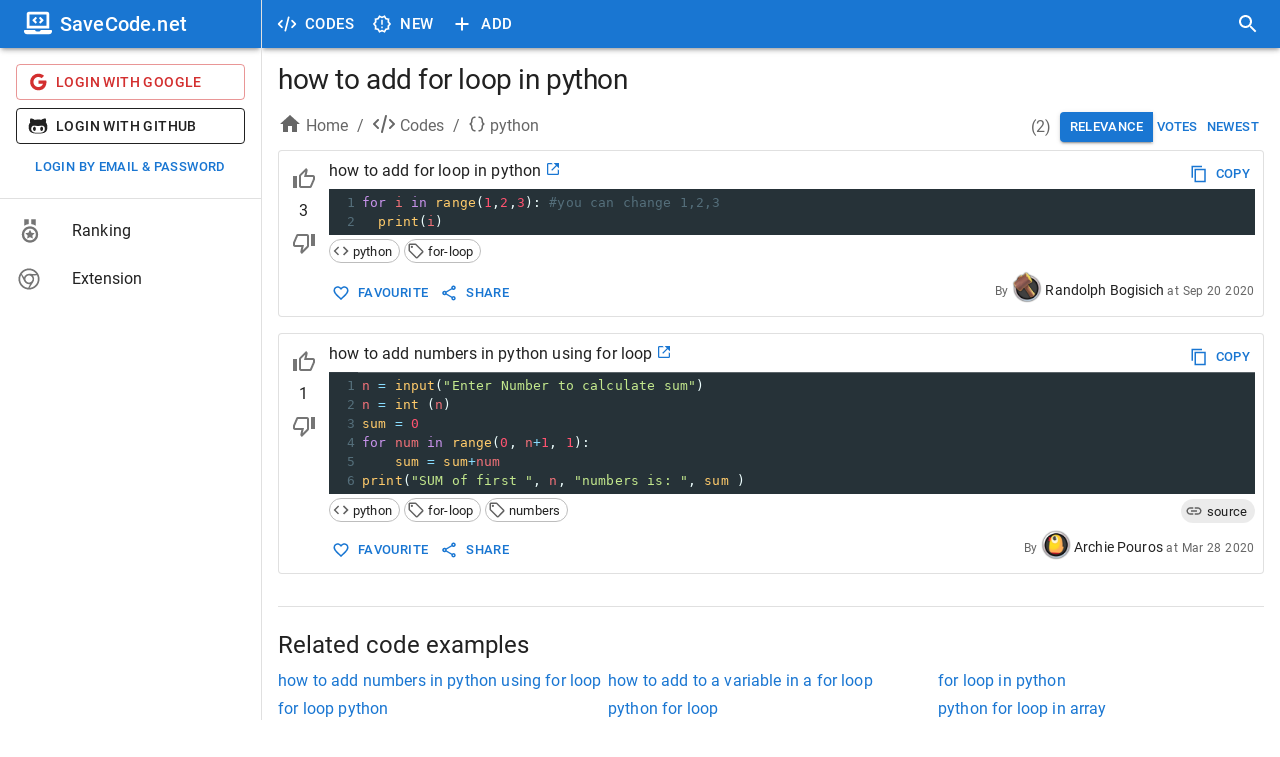

--- FILE ---
content_type: text/html; charset=utf-8
request_url: https://savecode.net/code/python/how+to+add+for+loop+in+python
body_size: 20231
content:
<!DOCTYPE html><html><head><meta charSet="utf-8"/><meta name="viewport" content="width=device-width"/><meta name="msapplication-config" content="/assets/favicon/browserconfig.xml"/><meta name="msapplication-TileColor" content="#ffffff"/><meta name="theme-color" content="#1976d2"/><meta name="msapplication-navbutton-color" content="#1976d2"/><meta name="apple-mobile-web-app-status-bar-style" content="#1976d2"/><meta name="referrer" content="no-referrer"/><link rel="apple-touch-icon" sizes="180x180" href="/assets/favicon/apple-touch-icon.png"/><link rel="icon" type="image/png" sizes="32x32" href="/assets/favicon/favicon-32x32.png"/><link rel="manifest" href="/assets/favicon/site.webmanifest"/><link rel="mask-icon" color="#4c4c4c" href="/assets/favicon/safari-pinned-tab.svg"/><link rel="shortcut icon" href="/assets/favicon/favicon.ico"/><title>how to add for loop in python - SaveCode.net</title><meta name="robots" content="index,follow"/><meta name="description" content="for i in range(1,2,3): #you can change 1,2,3
  print(i)"/><meta property="og:title" content="how to add for loop in python - SaveCode.net"/><meta property="og:description" content="for i in range(1,2,3): #you can change 1,2,3
  print(i)"/><link rel="canonical" href="https://savecode.net/code/python/how+to+add+for+loop+in+python"/><script type="application/ld+json">{"@context":"https://schema.org","@type":"Article","datePublished":"2020-09-20T17:00:00.000Z","description":"for i in range(1,2,3): #you can change 1,2,3\n  print(i)","mainEntityOfPage":{"@type":"WebPage","@id":"https://savecode.net/code/python/how+to+add+for+loop+in+python"},"headline":"how to add for loop in python","image":[],"dateModified":"2020-09-20T17:00:00.000Z","author":{"@type":"Person","name":"Randolph Bogisich"},"publisher":{"@type":"Organization","name":"SaveCode.net","logo":{"@type":"ImageObject","url":"https://savecode.net/assets/favicon/apple-touch-icon.png"}}}</script><meta name="next-head-count" content="20"/><script async="" src="https://www.googletagmanager.com/gtag/js?id=UA-23576931-26"></script><script> window.dataLayer = window.dataLayer || []; function gtag(){dataLayer.push(arguments);} gtag('js', new Date()); gtag('config', 'UA-23576931-26', { page_path: window.location.pathname, }); </script><link data-next-font="" rel="preconnect" href="/" crossorigin="anonymous"/><link rel="preload" href="/_next/static/css/cc38094b37353d25.css" as="style"/><link rel="stylesheet" href="/_next/static/css/cc38094b37353d25.css" data-n-g=""/><noscript data-n-css=""></noscript><script defer="" nomodule="" src="/_next/static/chunks/polyfills-c67a75d1b6f99dc8.js"></script><script src="/_next/static/chunks/webpack-ccfb21f9c4e72201.js" defer=""></script><script src="/_next/static/chunks/framework-fee8a7e75612eda8.js" defer=""></script><script src="/_next/static/chunks/main-4d1cee9f86e843ad.js" defer=""></script><script src="/_next/static/chunks/pages/_app-143431e157d74d9d.js" defer=""></script><script src="/_next/static/chunks/1bfc9850-c54bbca0dc089ce0.js" defer=""></script><script src="/_next/static/chunks/75fc9c18-a81e26132e35a072.js" defer=""></script><script src="/_next/static/chunks/1a48c3c1-925f962a6c926721.js" defer=""></script><script src="/_next/static/chunks/d7eeaac4-8e54a88cca1a95b6.js" defer=""></script><script src="/_next/static/chunks/d64684d8-3915ffc9e5cd706b.js" defer=""></script><script src="/_next/static/chunks/9254-ffc93668d7551658.js" defer=""></script><script src="/_next/static/chunks/1474-b67c71e7727f2a82.js" defer=""></script><script src="/_next/static/chunks/872-3ffd46ebf0a8c2d3.js" defer=""></script><script src="/_next/static/chunks/5848-8860403f718047f6.js" defer=""></script><script src="/_next/static/chunks/4157-f2d2fa769091f3d1.js" defer=""></script><script src="/_next/static/chunks/250-19e593bd201b9e19.js" defer=""></script><script src="/_next/static/chunks/18-73419d2011f0c984.js" defer=""></script><script src="/_next/static/chunks/9095-b0e283986f21d4fd.js" defer=""></script><script src="/_next/static/chunks/pages/code/%5Btag%5D/%5Bname%5D-151042cde53ad958.js" defer=""></script><script src="/_next/static/rT4tley0Y-xQLk3sjgJfn/_buildManifest.js" defer=""></script><script src="/_next/static/rT4tley0Y-xQLk3sjgJfn/_ssgManifest.js" defer=""></script><style data-emotion="css-global 0"></style><style data-emotion="css-global animation-61bdi0">@-webkit-keyframes animation-61bdi0{0%{-webkit-transform:rotate(0deg);-moz-transform:rotate(0deg);-ms-transform:rotate(0deg);transform:rotate(0deg);}100%{-webkit-transform:rotate(360deg);-moz-transform:rotate(360deg);-ms-transform:rotate(360deg);transform:rotate(360deg);}}@keyframes animation-61bdi0{0%{-webkit-transform:rotate(0deg);-moz-transform:rotate(0deg);-ms-transform:rotate(0deg);transform:rotate(0deg);}100%{-webkit-transform:rotate(360deg);-moz-transform:rotate(360deg);-ms-transform:rotate(360deg);transform:rotate(360deg);}}</style><style data-emotion="css-global o6gwfi">html{-webkit-font-smoothing:antialiased;-moz-osx-font-smoothing:grayscale;box-sizing:border-box;-webkit-text-size-adjust:100%;}*,*::before,*::after{box-sizing:inherit;}strong,b{font-weight:700;}body{margin:0;color:rgba(0, 0, 0, 0.87);font-family:"Roboto","Helvetica","Arial",sans-serif;font-weight:400;font-size:1rem;line-height:1.5;letter-spacing:0.00938em;background-color:#fff;}@media print{body{background-color:#fff;}}body::backdrop{background-color:#fff;}</style><style data-emotion="css-global animation-c7515d">@-webkit-keyframes animation-c7515d{0%{opacity:1;}50%{opacity:0.4;}100%{opacity:1;}}@keyframes animation-c7515d{0%{opacity:1;}50%{opacity:0.4;}100%{opacity:1;}}</style><style data-emotion="css 1iff1xh 79elbk liiq10 13o7eu2 nbfpn7 it5ywt 1aw1elk 16ocuei 1mw1iv3 wxmted 173gt2 vubbuv 19efqu 18qbueu 1fzd6jn wth0qt i9gxme 1l1167e e08ns8 soz9i7 1l8j5k8 vuzb25 c34vlc x9fm1s k008qs 56sg73 t3a5jf 1ontqvh 1yo8bqd 1y7dxwn d0uhtl 1tgsk0c 39bbo6 qs2q9j 1f8bwsm 1tsvksn yb0lig 6tsndk 7mimsm 1fshkci 1emiinb 11l733 fk796o o3d33y nhb8h9 70qvj9 1jn871g 3mf706 t1cz87 s2uf1z 1svjvnd 13iz54z 1lpukdo 1rtnrqa 2foy4a 1xhj18k 1io3lho ku6322 1yxmbwk j0s0fv avrxrb 1m2178k zptzcp z4r21k 1m3gmnh u0g51i pb69ky 1baulvz 14w1bsc 19imqg1 1pn0az2 15ro776 1gumax6 68o8xu rqnof7 oaifqc 11c65dd 1pjtbja 1l4w6pd 1bwyna2 wsovo9 s6130 14pniyh 1bxc4fg isbt42 ukf40e 1tdkzwv 6xugel uv11bv wvtjv6">.css-1iff1xh{display:none;position:fixed;top:4px;right:12px;z-index:999999;}.css-79elbk{position:relative;}.css-liiq10{display:inline-block;-webkit-transition:-webkit-transform 300ms cubic-bezier(0.4, 0, 0.2, 1) 0ms;transition:transform 300ms cubic-bezier(0.4, 0, 0.2, 1) 0ms;color:#1976d2;color:#eeeeee;}.css-13o7eu2{display:block;}.css-nbfpn7{stroke:currentColor;-webkit-transition:stroke-dashoffset 300ms cubic-bezier(0.4, 0, 0.2, 1) 0ms;transition:stroke-dashoffset 300ms cubic-bezier(0.4, 0, 0.2, 1) 0ms;}.css-it5ywt{display:inline-block;color:#1976d2;-webkit-animation:animation-61bdi0 1.4s linear infinite;animation:animation-61bdi0 1.4s linear infinite;color:#1a90ff;-webkit-animation-duration:550ms;animation-duration:550ms;position:absolute;left:0;}.css-it5ywt .MuiCircularProgress-circle{stroke-linecap:round;}.css-1aw1elk{stroke:currentColor;stroke-dasharray:80px,200px;stroke-dashoffset:0;}.css-16ocuei{display:-webkit-box;display:-webkit-block flex;display:-ms-block flexbox;display:block flex;}.css-1mw1iv3{background-color:#fff;color:rgba(0, 0, 0, 0.87);-webkit-transition:box-shadow 300ms cubic-bezier(0.4, 0, 0.2, 1) 0ms;transition:box-shadow 300ms cubic-bezier(0.4, 0, 0.2, 1) 0ms;box-shadow:0px 3px 3px -2px rgba(0,0,0,0.2),0px 3px 4px 0px rgba(0,0,0,0.14),0px 1px 8px 0px rgba(0,0,0,0.12);display:-webkit-box;display:-webkit-flex;display:-ms-flexbox;display:flex;-webkit-flex-direction:column;-ms-flex-direction:column;flex-direction:column;width:100%;box-sizing:border-box;-webkit-flex-shrink:0;-ms-flex-negative:0;flex-shrink:0;position:fixed;z-index:1100;top:0;left:auto;right:0;background-color:#1976d2;color:#fff;}@media print{.css-1mw1iv3{position:absolute;}}@media (min-width:600px){.css-1mw1iv3{width:calc(100% - 262px);margin-left:262px;}}.css-wxmted{position:relative;display:-webkit-box;display:-webkit-flex;display:-ms-flexbox;display:flex;-webkit-align-items:center;-webkit-box-align:center;-ms-flex-align:center;align-items:center;padding-left:16px;padding-right:16px;min-height:48px;}@media (min-width:600px){.css-wxmted{padding-left:24px;padding-right:24px;}}@media (min-width:0px){.css-wxmted{padding-right:8px;}}@media (min-width:600px){.css-wxmted{padding-left:8px;padding-right:8px;}}.css-173gt2{display:-webkit-inline-box;display:-webkit-inline-flex;display:-ms-inline-flexbox;display:inline-flex;-webkit-align-items:center;-webkit-box-align:center;-ms-flex-align:center;align-items:center;-webkit-box-pack:center;-ms-flex-pack:center;-webkit-justify-content:center;justify-content:center;position:relative;box-sizing:border-box;-webkit-tap-highlight-color:transparent;background-color:transparent;outline:0;border:0;margin:0;border-radius:0;padding:0;cursor:pointer;-webkit-user-select:none;-moz-user-select:none;-ms-user-select:none;user-select:none;vertical-align:middle;-moz-appearance:none;-webkit-appearance:none;-webkit-text-decoration:none;text-decoration:none;color:inherit;text-align:center;-webkit-flex:0 0 auto;-ms-flex:0 0 auto;flex:0 0 auto;font-size:1.5rem;padding:8px;border-radius:50%;overflow:visible;color:rgba(0, 0, 0, 0.54);-webkit-transition:background-color 150ms cubic-bezier(0.4, 0, 0.2, 1) 0ms;transition:background-color 150ms cubic-bezier(0.4, 0, 0.2, 1) 0ms;margin-left:-12px;color:inherit;margin-right:8px;}.css-173gt2::-moz-focus-inner{border-style:none;}.css-173gt2.Mui-disabled{pointer-events:none;cursor:default;}@media print{.css-173gt2{-webkit-print-color-adjust:exact;color-adjust:exact;}}.css-173gt2:hover{background-color:rgba(0, 0, 0, 0.04);}@media (hover: none){.css-173gt2:hover{background-color:transparent;}}.css-173gt2.Mui-disabled{background-color:transparent;color:rgba(0, 0, 0, 0.26);}@media (min-width:600px){.css-173gt2{display:none;}}.css-vubbuv{-webkit-user-select:none;-moz-user-select:none;-ms-user-select:none;user-select:none;width:1em;height:1em;display:inline-block;fill:currentColor;-webkit-flex-shrink:0;-ms-flex-negative:0;flex-shrink:0;-webkit-transition:fill 200ms cubic-bezier(0.4, 0, 0.2, 1) 0ms;transition:fill 200ms cubic-bezier(0.4, 0, 0.2, 1) 0ms;font-size:1.5rem;}.css-19efqu{display:-webkit-inline-box;display:-webkit-inline-flex;display:-ms-inline-flexbox;display:inline-flex;-webkit-align-items:center;-webkit-box-align:center;-ms-flex-align:center;align-items:center;-webkit-box-pack:center;-ms-flex-pack:center;-webkit-justify-content:center;justify-content:center;position:relative;box-sizing:border-box;-webkit-tap-highlight-color:transparent;background-color:transparent;outline:0;border:0;margin:0;border-radius:0;padding:0;cursor:pointer;-webkit-user-select:none;-moz-user-select:none;-ms-user-select:none;user-select:none;vertical-align:middle;-moz-appearance:none;-webkit-appearance:none;-webkit-text-decoration:none;text-decoration:none;color:inherit;text-align:center;-webkit-flex:0 0 auto;-ms-flex:0 0 auto;flex:0 0 auto;font-size:1.5rem;padding:8px;border-radius:50%;overflow:visible;color:rgba(0, 0, 0, 0.54);-webkit-transition:background-color 150ms cubic-bezier(0.4, 0, 0.2, 1) 0ms;transition:background-color 150ms cubic-bezier(0.4, 0, 0.2, 1) 0ms;color:inherit;padding:12px;font-size:1.75rem;}.css-19efqu::-moz-focus-inner{border-style:none;}.css-19efqu.Mui-disabled{pointer-events:none;cursor:default;}@media print{.css-19efqu{-webkit-print-color-adjust:exact;color-adjust:exact;}}.css-19efqu.Mui-disabled{background-color:transparent;color:rgba(0, 0, 0, 0.26);}@media (min-width:0px){.css-19efqu{display:-webkit-box;display:-webkit-flex;display:-ms-flexbox;display:flex;}}@media (min-width:600px){.css-19efqu{display:none;}}.css-18qbueu{display:-webkit-inline-box;display:-webkit-inline-flex;display:-ms-inline-flexbox;display:inline-flex;-webkit-align-items:center;-webkit-box-align:center;-ms-flex-align:center;align-items:center;-webkit-box-pack:center;-ms-flex-pack:center;-webkit-justify-content:center;justify-content:center;position:relative;box-sizing:border-box;-webkit-tap-highlight-color:transparent;background-color:transparent;outline:0;border:0;margin:0;border-radius:0;padding:0;cursor:pointer;-webkit-user-select:none;-moz-user-select:none;-ms-user-select:none;user-select:none;vertical-align:middle;-moz-appearance:none;-webkit-appearance:none;-webkit-text-decoration:none;text-decoration:none;color:inherit;text-align:center;-webkit-flex:0 0 auto;-ms-flex:0 0 auto;flex:0 0 auto;font-size:1.5rem;padding:8px;border-radius:50%;overflow:visible;color:rgba(0, 0, 0, 0.54);-webkit-transition:background-color 150ms cubic-bezier(0.4, 0, 0.2, 1) 0ms;transition:background-color 150ms cubic-bezier(0.4, 0, 0.2, 1) 0ms;color:inherit;padding:12px;font-size:1.75rem;}.css-18qbueu::-moz-focus-inner{border-style:none;}.css-18qbueu.Mui-disabled{pointer-events:none;cursor:default;}@media print{.css-18qbueu{-webkit-print-color-adjust:exact;color-adjust:exact;}}.css-18qbueu:hover{background-color:rgba(0, 0, 0, 0.04);}@media (hover: none){.css-18qbueu:hover{background-color:transparent;}}.css-18qbueu.Mui-disabled{background-color:transparent;color:rgba(0, 0, 0, 0.26);}@media (min-width:0px){.css-18qbueu{display:-webkit-box;display:-webkit-flex;display:-ms-flexbox;display:flex;}}@media (min-width:600px){.css-18qbueu{display:none;}}.css-1fzd6jn{display:-webkit-inline-box;display:-webkit-inline-flex;display:-ms-inline-flexbox;display:inline-flex;-webkit-align-items:center;-webkit-box-align:center;-ms-flex-align:center;align-items:center;-webkit-box-pack:center;-ms-flex-pack:center;-webkit-justify-content:center;justify-content:center;position:relative;box-sizing:border-box;-webkit-tap-highlight-color:transparent;background-color:transparent;outline:0;border:0;margin:0;border-radius:0;padding:0;cursor:pointer;-webkit-user-select:none;-moz-user-select:none;-ms-user-select:none;user-select:none;vertical-align:middle;-moz-appearance:none;-webkit-appearance:none;-webkit-text-decoration:none;text-decoration:none;color:inherit;font-family:"Roboto","Helvetica","Arial",sans-serif;font-weight:500;font-size:0.9375rem;line-height:1.75;letter-spacing:0.02857em;text-transform:uppercase;min-width:64px;padding:8px 11px;border-radius:4px;-webkit-transition:background-color 250ms cubic-bezier(0.4, 0, 0.2, 1) 0ms,box-shadow 250ms cubic-bezier(0.4, 0, 0.2, 1) 0ms,border-color 250ms cubic-bezier(0.4, 0, 0.2, 1) 0ms,color 250ms cubic-bezier(0.4, 0, 0.2, 1) 0ms;transition:background-color 250ms cubic-bezier(0.4, 0, 0.2, 1) 0ms,box-shadow 250ms cubic-bezier(0.4, 0, 0.2, 1) 0ms,border-color 250ms cubic-bezier(0.4, 0, 0.2, 1) 0ms,color 250ms cubic-bezier(0.4, 0, 0.2, 1) 0ms;color:inherit;border-color:currentColor;}.css-1fzd6jn::-moz-focus-inner{border-style:none;}.css-1fzd6jn.Mui-disabled{pointer-events:none;cursor:default;}@media print{.css-1fzd6jn{-webkit-print-color-adjust:exact;color-adjust:exact;}}.css-1fzd6jn:hover{-webkit-text-decoration:none;text-decoration:none;background-color:rgba(0, 0, 0, 0.04);}@media (hover: none){.css-1fzd6jn:hover{background-color:transparent;}}.css-1fzd6jn.Mui-disabled{color:rgba(0, 0, 0, 0.26);}@media (min-width:0px){.css-1fzd6jn{display:none;}}@media (min-width:600px){.css-1fzd6jn{display:-webkit-box;display:-webkit-flex;display:-ms-flexbox;display:flex;}}.css-wth0qt{display:inherit;margin-right:8px;margin-left:-4px;}.css-wth0qt>*:nth-of-type(1){font-size:22px;}.css-i9gxme{-webkit-box-flex:1;-webkit-flex-grow:1;-ms-flex-positive:1;flex-grow:1;}.css-1l1167e{display:-webkit-inline-box;display:-webkit-inline-flex;display:-ms-inline-flexbox;display:inline-flex;-webkit-align-items:center;-webkit-box-align:center;-ms-flex-align:center;align-items:center;-webkit-box-pack:center;-ms-flex-pack:center;-webkit-justify-content:center;justify-content:center;position:relative;box-sizing:border-box;-webkit-tap-highlight-color:transparent;background-color:transparent;outline:0;border:0;margin:0;border-radius:0;padding:0;cursor:pointer;-webkit-user-select:none;-moz-user-select:none;-ms-user-select:none;user-select:none;vertical-align:middle;-moz-appearance:none;-webkit-appearance:none;-webkit-text-decoration:none;text-decoration:none;color:inherit;text-align:center;-webkit-flex:0 0 auto;-ms-flex:0 0 auto;flex:0 0 auto;font-size:1.5rem;padding:8px;border-radius:50%;overflow:visible;color:rgba(0, 0, 0, 0.54);-webkit-transition:background-color 150ms cubic-bezier(0.4, 0, 0.2, 1) 0ms;transition:background-color 150ms cubic-bezier(0.4, 0, 0.2, 1) 0ms;color:inherit;padding:12px;font-size:1.75rem;}.css-1l1167e::-moz-focus-inner{border-style:none;}.css-1l1167e.Mui-disabled{pointer-events:none;cursor:default;}@media print{.css-1l1167e{-webkit-print-color-adjust:exact;color-adjust:exact;}}.css-1l1167e:hover{background-color:rgba(0, 0, 0, 0.04);}@media (hover: none){.css-1l1167e:hover{background-color:transparent;}}.css-1l1167e.Mui-disabled{background-color:transparent;color:rgba(0, 0, 0, 0.26);}@media (min-width:600px){.css-e08ns8{width:262px;-webkit-flex-shrink:0;-ms-flex-negative:0;flex-shrink:0;}}.css-soz9i7{-webkit-flex:0 0 auto;-ms-flex:0 0 auto;flex:0 0 auto;}@media (min-width:0px){.css-soz9i7{display:none;}}@media (min-width:600px){.css-soz9i7{display:block;}}.css-soz9i7 .MuiDrawer-paper{box-sizing:border-box;width:262px;}.css-1l8j5k8{background-color:#fff;color:rgba(0, 0, 0, 0.87);-webkit-transition:box-shadow 300ms cubic-bezier(0.4, 0, 0.2, 1) 0ms;transition:box-shadow 300ms cubic-bezier(0.4, 0, 0.2, 1) 0ms;box-shadow:none;overflow-y:auto;display:-webkit-box;display:-webkit-flex;display:-ms-flexbox;display:flex;-webkit-flex-direction:column;-ms-flex-direction:column;flex-direction:column;height:100%;-webkit-flex:1 0 auto;-ms-flex:1 0 auto;flex:1 0 auto;z-index:1200;-webkit-overflow-scrolling:touch;position:fixed;top:0;outline:0;left:0;border-right:1px solid rgba(0, 0, 0, 0.12);}.css-vuzb25{background-color:#fff;color:rgba(0, 0, 0, 0.87);-webkit-transition:box-shadow 300ms cubic-bezier(0.4, 0, 0.2, 1) 0ms;transition:box-shadow 300ms cubic-bezier(0.4, 0, 0.2, 1) 0ms;border-radius:4px;box-shadow:0px 3px 3px -2px rgba(0,0,0,0.2),0px 3px 4px 0px rgba(0,0,0,0.14),0px 1px 8px 0px rgba(0,0,0,0.12);}.css-c34vlc{position:relative;display:-webkit-box;display:-webkit-flex;display:-ms-flexbox;display:flex;-webkit-align-items:center;-webkit-box-align:center;-ms-flex-align:center;align-items:center;padding-left:16px;padding-right:16px;min-height:48px;background-color:#1976d2;}@media (min-width:600px){.css-c34vlc{padding-left:24px;padding-right:24px;}}.css-x9fm1s{margin:0;font-family:"Roboto","Helvetica","Arial",sans-serif;font-weight:500;font-size:1.25rem;line-height:1.6;letter-spacing:0.0075em;overflow:hidden;text-overflow:ellipsis;white-space:nowrap;color:white;}.css-k008qs{display:-webkit-box;display:-webkit-flex;display:-ms-flexbox;display:flex;}.css-56sg73{-webkit-align-self:flex-end;-ms-flex-item-align:flex-end;align-self:flex-end;}.css-t3a5jf{margin-left:8px;-webkit-align-self:center;-ms-flex-item-align:center;align-self:center;}.css-1ontqvh{list-style:none;margin:0;padding:0;position:relative;padding-top:8px;padding-bottom:8px;}.css-1yo8bqd{display:-webkit-box;display:-webkit-flex;display:-ms-flexbox;display:flex;-webkit-box-pack:start;-ms-flex-pack:start;-webkit-justify-content:flex-start;justify-content:flex-start;-webkit-align-items:center;-webkit-box-align:center;-ms-flex-align:center;align-items:center;position:relative;-webkit-text-decoration:none;text-decoration:none;width:100%;box-sizing:border-box;text-align:left;padding-top:8px;padding-bottom:8px;padding-left:16px;padding-right:16px;}.css-1yo8bqd.Mui-focusVisible{background-color:rgba(0, 0, 0, 0.12);}.css-1yo8bqd.Mui-selected{background-color:rgba(25, 118, 210, 0.08);}.css-1yo8bqd.Mui-selected.Mui-focusVisible{background-color:rgba(25, 118, 210, 0.2);}.css-1yo8bqd.Mui-disabled{opacity:0.38;}.css-1y7dxwn{display:block;background-color:rgba(0, 0, 0, 0.11);height:1.2em;border-radius:50%;-webkit-animation:animation-c7515d 2s ease-in-out 0.5s infinite;animation:animation-c7515d 2s ease-in-out 0.5s infinite;}.css-d0uhtl{margin-left:16px;}.css-1tgsk0c{display:block;background-color:rgba(0, 0, 0, 0.11);height:auto;margin-top:0;margin-bottom:0;transform-origin:0 55%;-webkit-transform:scale(1, 0.60);-moz-transform:scale(1, 0.60);-ms-transform:scale(1, 0.60);transform:scale(1, 0.60);border-radius:4px/6.7px;-webkit-animation:animation-c7515d 2s ease-in-out 0.5s infinite;animation:animation-c7515d 2s ease-in-out 0.5s infinite;}.css-1tgsk0c:empty:before{content:"\00a0";}.css-39bbo6{margin:0;-webkit-flex-shrink:0;-ms-flex-negative:0;flex-shrink:0;border-width:0;border-style:solid;border-color:rgba(0, 0, 0, 0.12);border-bottom-width:thin;}.css-qs2q9j{display:-webkit-inline-box;display:-webkit-inline-flex;display:-ms-inline-flexbox;display:inline-flex;-webkit-align-items:center;-webkit-box-align:center;-ms-flex-align:center;align-items:center;-webkit-box-pack:center;-ms-flex-pack:center;-webkit-justify-content:center;justify-content:center;position:relative;box-sizing:border-box;-webkit-tap-highlight-color:transparent;background-color:transparent;outline:0;border:0;margin:0;border-radius:0;padding:0;cursor:pointer;-webkit-user-select:none;-moz-user-select:none;-ms-user-select:none;user-select:none;vertical-align:middle;-moz-appearance:none;-webkit-appearance:none;-webkit-text-decoration:none;text-decoration:none;color:inherit;display:-webkit-box;display:-webkit-flex;display:-ms-flexbox;display:flex;-webkit-box-pack:start;-ms-flex-pack:start;-webkit-justify-content:flex-start;justify-content:flex-start;-webkit-align-items:center;-webkit-box-align:center;-ms-flex-align:center;align-items:center;position:relative;-webkit-text-decoration:none;text-decoration:none;width:100%;box-sizing:border-box;text-align:left;padding-top:8px;padding-bottom:8px;padding-left:16px;padding-right:16px;-webkit-transition:background-color 150ms cubic-bezier(0.4, 0, 0.2, 1) 0ms;transition:background-color 150ms cubic-bezier(0.4, 0, 0.2, 1) 0ms;}.css-qs2q9j::-moz-focus-inner{border-style:none;}.css-qs2q9j.Mui-disabled{pointer-events:none;cursor:default;}@media print{.css-qs2q9j{-webkit-print-color-adjust:exact;color-adjust:exact;}}.css-qs2q9j.Mui-focusVisible{background-color:rgba(0, 0, 0, 0.12);}.css-qs2q9j.Mui-selected{background-color:rgba(25, 118, 210, 0.08);}.css-qs2q9j.Mui-selected.Mui-focusVisible{background-color:rgba(25, 118, 210, 0.2);}.css-qs2q9j.Mui-disabled{opacity:0.38;}.css-qs2q9j:hover{-webkit-text-decoration:none;text-decoration:none;background-color:rgba(0, 0, 0, 0.04);}@media (hover: none){.css-qs2q9j:hover{background-color:transparent;}}.css-qs2q9j.Mui-selected:hover{background-color:rgba(25, 118, 210, 0.12);}@media (hover: none){.css-qs2q9j.Mui-selected:hover{background-color:rgba(25, 118, 210, 0.08);}}.css-1f8bwsm{min-width:56px;color:rgba(0, 0, 0, 0.54);-webkit-flex-shrink:0;-ms-flex-negative:0;flex-shrink:0;display:-webkit-inline-box;display:-webkit-inline-flex;display:-ms-inline-flexbox;display:inline-flex;}.css-1tsvksn{-webkit-flex:1 1 auto;-ms-flex:1 1 auto;flex:1 1 auto;min-width:0;margin-top:4px;margin-bottom:4px;}.css-yb0lig{margin:0;font-family:"Roboto","Helvetica","Arial",sans-serif;font-weight:400;font-size:1rem;line-height:1.5;letter-spacing:0.00938em;display:block;}.css-6tsndk{position:relative;display:-webkit-box;display:-webkit-flex;display:-ms-flexbox;display:flex;-webkit-align-items:center;-webkit-box-align:center;-ms-flex-align:center;align-items:center;padding-left:16px;padding-right:16px;min-height:48px;}@media (min-width:600px){.css-6tsndk{padding-left:24px;padding-right:24px;}}.css-7mimsm{max-width:1536px;}@media (min-width:0px){.css-1fshkci{padding-left:8px;padding-right:8px;padding-top:8px;padding-bottom:8px;}}@media (min-width:600px){.css-1fshkci{padding-left:12px;padding-right:12px;padding-top:12px;padding-bottom:12px;}}@media (min-width:900px){.css-1fshkci{padding-left:16px;padding-right:16px;padding-top:16px;padding-bottom:16px;}}.css-1emiinb{margin:16px 0;font-size:28px;font-weight:400;font-family:"Roboto","Helvetica","Arial",sans-serif;line-height:1.167;letter-spacing:-0.01562em;margin-top:0px;overflow:hidden;text-overflow:ellipsis;}.css-11l733{box-sizing:border-box;display:-webkit-box;display:-webkit-flex;display:-ms-flexbox;display:flex;-webkit-box-flex-wrap:wrap;-webkit-flex-wrap:wrap;-ms-flex-wrap:wrap;flex-wrap:wrap;width:100%;-webkit-flex-direction:row;-ms-flex-direction:row;flex-direction:row;margin-top:-8px;width:calc(100% + 8px);margin-left:-8px;margin-bottom:8px;}.css-11l733>.MuiGrid-item{padding-top:8px;}.css-11l733>.MuiGrid-item{padding-left:8px;}.css-fk796o{box-sizing:border-box;margin:0;-webkit-flex-direction:row;-ms-flex-direction:row;flex-direction:row;}@media (min-width:900px){.css-fk796o{-webkit-flex-basis:66.666667%;-ms-flex-preferred-size:66.666667%;flex-basis:66.666667%;-webkit-box-flex:0;-webkit-flex-grow:0;-ms-flex-positive:0;flex-grow:0;max-width:66.666667%;}}@media (min-width:1200px){.css-fk796o{-webkit-flex-basis:66.666667%;-ms-flex-preferred-size:66.666667%;flex-basis:66.666667%;-webkit-box-flex:0;-webkit-flex-grow:0;-ms-flex-positive:0;flex-grow:0;max-width:66.666667%;}}@media (min-width:1536px){.css-fk796o{-webkit-flex-basis:66.666667%;-ms-flex-preferred-size:66.666667%;flex-basis:66.666667%;-webkit-box-flex:0;-webkit-flex-grow:0;-ms-flex-positive:0;flex-grow:0;max-width:66.666667%;}}.css-o3d33y{margin:0;font-family:"Roboto","Helvetica","Arial",sans-serif;font-weight:400;font-size:1rem;line-height:1.5;letter-spacing:0.00938em;color:rgba(0, 0, 0, 0.6);}.css-nhb8h9{display:-webkit-box;display:-webkit-flex;display:-ms-flexbox;display:flex;-webkit-box-flex-wrap:wrap;-webkit-flex-wrap:wrap;-ms-flex-wrap:wrap;flex-wrap:wrap;-webkit-align-items:center;-webkit-box-align:center;-ms-flex-align:center;align-items:center;padding:0;margin:0;list-style:none;}.css-70qvj9{display:-webkit-box;display:-webkit-flex;display:-ms-flexbox;display:flex;-webkit-align-items:center;-webkit-box-align:center;-ms-flex-align:center;align-items:center;}.css-1jn871g{-webkit-user-select:none;-moz-user-select:none;-ms-user-select:none;user-select:none;width:1em;height:1em;display:inline-block;fill:currentColor;-webkit-flex-shrink:0;-ms-flex-negative:0;flex-shrink:0;-webkit-transition:fill 200ms cubic-bezier(0.4, 0, 0.2, 1) 0ms;transition:fill 200ms cubic-bezier(0.4, 0, 0.2, 1) 0ms;font-size:1.5rem;margin-right:4px;margin-bottom:4px;}.css-3mf706{display:-webkit-box;display:-webkit-flex;display:-ms-flexbox;display:flex;-webkit-user-select:none;-moz-user-select:none;-ms-user-select:none;user-select:none;margin-left:8px;margin-right:8px;}.css-t1cz87{box-sizing:border-box;margin:0;-webkit-flex-direction:row;-ms-flex-direction:row;flex-direction:row;width:100%;-webkit-align-self:flex-end;-ms-flex-item-align:flex-end;align-self:flex-end;}@media (min-width:900px){.css-t1cz87{-webkit-flex-basis:33.333333%;-ms-flex-preferred-size:33.333333%;flex-basis:33.333333%;-webkit-box-flex:0;-webkit-flex-grow:0;-ms-flex-positive:0;flex-grow:0;max-width:33.333333%;}}@media (min-width:1200px){.css-t1cz87{-webkit-flex-basis:33.333333%;-ms-flex-preferred-size:33.333333%;flex-basis:33.333333%;-webkit-box-flex:0;-webkit-flex-grow:0;-ms-flex-positive:0;flex-grow:0;max-width:33.333333%;}}@media (min-width:1536px){.css-t1cz87{-webkit-flex-basis:33.333333%;-ms-flex-preferred-size:33.333333%;flex-basis:33.333333%;-webkit-box-flex:0;-webkit-flex-grow:0;-ms-flex-positive:0;flex-grow:0;max-width:33.333333%;}}.css-s2uf1z{text-align:right;}.css-1svjvnd{margin:0;color:rgba(0, 0, 0, 0.6);font-size:16px;margin-right:8px;vertical-align:middle;}.css-13iz54z{display:-webkit-inline-box;display:-webkit-inline-flex;display:-ms-inline-flexbox;display:inline-flex;border-radius:4px;}.css-13iz54z .MuiButtonGroup-grouped{min-width:40px;}.css-13iz54z .MuiButtonGroup-firstButton,.css-13iz54z .MuiButtonGroup-middleButton{border-top-right-radius:0;border-bottom-right-radius:0;border-right-color:transparent;}.css-13iz54z .MuiButtonGroup-firstButton:hover,.css-13iz54z .MuiButtonGroup-middleButton:hover{border-right-color:currentColor;}.css-13iz54z .MuiButtonGroup-lastButton,.css-13iz54z .MuiButtonGroup-middleButton{border-top-left-radius:0;border-bottom-left-radius:0;margin-left:-1px;}.css-1lpukdo{display:-webkit-inline-box;display:-webkit-inline-flex;display:-ms-inline-flexbox;display:inline-flex;-webkit-align-items:center;-webkit-box-align:center;-ms-flex-align:center;align-items:center;-webkit-box-pack:center;-ms-flex-pack:center;-webkit-justify-content:center;justify-content:center;position:relative;box-sizing:border-box;-webkit-tap-highlight-color:transparent;background-color:transparent;outline:0;border:0;margin:0;border-radius:0;padding:0;cursor:pointer;-webkit-user-select:none;-moz-user-select:none;-ms-user-select:none;user-select:none;vertical-align:middle;-moz-appearance:none;-webkit-appearance:none;-webkit-text-decoration:none;text-decoration:none;color:inherit;font-family:"Roboto","Helvetica","Arial",sans-serif;font-weight:500;font-size:0.8125rem;line-height:1.75;letter-spacing:0.02857em;text-transform:uppercase;min-width:64px;padding:4px 10px;border-radius:4px;-webkit-transition:background-color 250ms cubic-bezier(0.4, 0, 0.2, 1) 0ms,box-shadow 250ms cubic-bezier(0.4, 0, 0.2, 1) 0ms,border-color 250ms cubic-bezier(0.4, 0, 0.2, 1) 0ms,color 250ms cubic-bezier(0.4, 0, 0.2, 1) 0ms;transition:background-color 250ms cubic-bezier(0.4, 0, 0.2, 1) 0ms,box-shadow 250ms cubic-bezier(0.4, 0, 0.2, 1) 0ms,border-color 250ms cubic-bezier(0.4, 0, 0.2, 1) 0ms,color 250ms cubic-bezier(0.4, 0, 0.2, 1) 0ms;color:#fff;background-color:#1976d2;box-shadow:0px 3px 1px -2px rgba(0,0,0,0.2),0px 2px 2px 0px rgba(0,0,0,0.14),0px 1px 5px 0px rgba(0,0,0,0.12);}.css-1lpukdo::-moz-focus-inner{border-style:none;}.css-1lpukdo.Mui-disabled{pointer-events:none;cursor:default;}@media print{.css-1lpukdo{-webkit-print-color-adjust:exact;color-adjust:exact;}}.css-1lpukdo:hover{-webkit-text-decoration:none;text-decoration:none;background-color:#1565c0;box-shadow:0px 2px 4px -1px rgba(0,0,0,0.2),0px 4px 5px 0px rgba(0,0,0,0.14),0px 1px 10px 0px rgba(0,0,0,0.12);}@media (hover: none){.css-1lpukdo:hover{background-color:#1976d2;}}.css-1lpukdo:active{box-shadow:0px 5px 5px -3px rgba(0,0,0,0.2),0px 8px 10px 1px rgba(0,0,0,0.14),0px 3px 14px 2px rgba(0,0,0,0.12);}.css-1lpukdo.Mui-focusVisible{box-shadow:0px 3px 5px -1px rgba(0,0,0,0.2),0px 6px 10px 0px rgba(0,0,0,0.14),0px 1px 18px 0px rgba(0,0,0,0.12);}.css-1lpukdo.Mui-disabled{color:rgba(0, 0, 0, 0.26);box-shadow:none;background-color:rgba(0, 0, 0, 0.12);}.css-1rtnrqa{display:-webkit-inline-box;display:-webkit-inline-flex;display:-ms-inline-flexbox;display:inline-flex;-webkit-align-items:center;-webkit-box-align:center;-ms-flex-align:center;align-items:center;-webkit-box-pack:center;-ms-flex-pack:center;-webkit-justify-content:center;justify-content:center;position:relative;box-sizing:border-box;-webkit-tap-highlight-color:transparent;background-color:transparent;outline:0;border:0;margin:0;border-radius:0;padding:0;cursor:pointer;-webkit-user-select:none;-moz-user-select:none;-ms-user-select:none;user-select:none;vertical-align:middle;-moz-appearance:none;-webkit-appearance:none;-webkit-text-decoration:none;text-decoration:none;color:inherit;font-family:"Roboto","Helvetica","Arial",sans-serif;font-weight:500;font-size:0.8125rem;line-height:1.75;letter-spacing:0.02857em;text-transform:uppercase;min-width:64px;padding:4px 5px;border-radius:4px;-webkit-transition:background-color 250ms cubic-bezier(0.4, 0, 0.2, 1) 0ms,box-shadow 250ms cubic-bezier(0.4, 0, 0.2, 1) 0ms,border-color 250ms cubic-bezier(0.4, 0, 0.2, 1) 0ms,color 250ms cubic-bezier(0.4, 0, 0.2, 1) 0ms;transition:background-color 250ms cubic-bezier(0.4, 0, 0.2, 1) 0ms,box-shadow 250ms cubic-bezier(0.4, 0, 0.2, 1) 0ms,border-color 250ms cubic-bezier(0.4, 0, 0.2, 1) 0ms,color 250ms cubic-bezier(0.4, 0, 0.2, 1) 0ms;color:#1976d2;}.css-1rtnrqa::-moz-focus-inner{border-style:none;}.css-1rtnrqa.Mui-disabled{pointer-events:none;cursor:default;}@media print{.css-1rtnrqa{-webkit-print-color-adjust:exact;color-adjust:exact;}}.css-1rtnrqa:hover{-webkit-text-decoration:none;text-decoration:none;background-color:rgba(25, 118, 210, 0.04);}@media (hover: none){.css-1rtnrqa:hover{background-color:transparent;}}.css-1rtnrqa.Mui-disabled{color:rgba(0, 0, 0, 0.26);}.css-2foy4a{background-color:#fff;color:rgba(0, 0, 0, 0.87);-webkit-transition:box-shadow 300ms cubic-bezier(0.4, 0, 0.2, 1) 0ms;transition:box-shadow 300ms cubic-bezier(0.4, 0, 0.2, 1) 0ms;border-radius:4px;border:1px solid rgba(0, 0, 0, 0.12);overflow:hidden;margin-bottom:16px;padding-top:8px;padding-bottom:8px;padding-right:8px;}.css-1xhj18k{display:-webkit-box;display:-webkit-flex;display:-ms-flexbox;display:flex;-webkit-flex-direction:row;-ms-flex-direction:row;flex-direction:row;}.css-1io3lho{min-width:50px;text-align:center;}.css-ku6322{display:-webkit-box;display:-webkit-flex;display:-ms-flexbox;display:flex;-webkit-flex-direction:column;-ms-flex-direction:column;flex-direction:column;text-align:center;}.css-1yxmbwk{display:-webkit-inline-box;display:-webkit-inline-flex;display:-ms-inline-flexbox;display:inline-flex;-webkit-align-items:center;-webkit-box-align:center;-ms-flex-align:center;align-items:center;-webkit-box-pack:center;-ms-flex-pack:center;-webkit-justify-content:center;justify-content:center;position:relative;box-sizing:border-box;-webkit-tap-highlight-color:transparent;background-color:transparent;outline:0;border:0;margin:0;border-radius:0;padding:0;cursor:pointer;-webkit-user-select:none;-moz-user-select:none;-ms-user-select:none;user-select:none;vertical-align:middle;-moz-appearance:none;-webkit-appearance:none;-webkit-text-decoration:none;text-decoration:none;color:inherit;text-align:center;-webkit-flex:0 0 auto;-ms-flex:0 0 auto;flex:0 0 auto;font-size:1.5rem;padding:8px;border-radius:50%;overflow:visible;color:rgba(0, 0, 0, 0.54);-webkit-transition:background-color 150ms cubic-bezier(0.4, 0, 0.2, 1) 0ms;transition:background-color 150ms cubic-bezier(0.4, 0, 0.2, 1) 0ms;}.css-1yxmbwk::-moz-focus-inner{border-style:none;}.css-1yxmbwk.Mui-disabled{pointer-events:none;cursor:default;}@media print{.css-1yxmbwk{-webkit-print-color-adjust:exact;color-adjust:exact;}}.css-1yxmbwk:hover{background-color:rgba(0, 0, 0, 0.04);}@media (hover: none){.css-1yxmbwk:hover{background-color:transparent;}}.css-1yxmbwk.Mui-disabled{background-color:transparent;color:rgba(0, 0, 0, 0.26);}.css-j0s0fv{width:calc(100% - 50px);}.css-avrxrb{-webkit-box-flex:1;-webkit-flex-grow:1;-ms-flex-positive:1;flex-grow:1;-webkit-align-self:flex-end;-ms-flex-item-align:flex-end;align-self:flex-end;}.css-1m2178k{margin:0;font-family:"Roboto","Helvetica","Arial",sans-serif;font-weight:400;font-size:1rem;line-height:1.5;letter-spacing:0.00938em;color:rgba(0, 0, 0, 0.87);overflow:hidden;text-overflow:ellipsis;}.css-zptzcp{vertical-align:middle;margin-left:4px;}.css-z4r21k{margin:0;font:inherit;color:#1976d2;-webkit-text-decoration:underline;text-decoration:underline;text-decoration-color:rgba(25, 118, 210, 0.4);}.css-z4r21k:hover{text-decoration-color:inherit;}.css-1m3gmnh{display:-webkit-inline-box;display:-webkit-inline-flex;display:-ms-inline-flexbox;display:inline-flex;-webkit-align-items:center;-webkit-box-align:center;-ms-flex-align:center;align-items:center;-webkit-box-pack:center;-ms-flex-pack:center;-webkit-justify-content:center;justify-content:center;position:relative;box-sizing:border-box;-webkit-tap-highlight-color:transparent;background-color:transparent;outline:0;border:0;margin:0;border-radius:0;padding:0;cursor:pointer;-webkit-user-select:none;-moz-user-select:none;-ms-user-select:none;user-select:none;vertical-align:middle;-moz-appearance:none;-webkit-appearance:none;-webkit-text-decoration:none;text-decoration:none;color:inherit;font-family:"Roboto","Helvetica","Arial",sans-serif;font-weight:500;font-size:0.8125rem;line-height:1.75;letter-spacing:0.02857em;text-transform:uppercase;min-width:64px;padding:4px 5px;border-radius:4px;-webkit-transition:background-color 250ms cubic-bezier(0.4, 0, 0.2, 1) 0ms,box-shadow 250ms cubic-bezier(0.4, 0, 0.2, 1) 0ms,border-color 250ms cubic-bezier(0.4, 0, 0.2, 1) 0ms,color 250ms cubic-bezier(0.4, 0, 0.2, 1) 0ms;transition:background-color 250ms cubic-bezier(0.4, 0, 0.2, 1) 0ms,box-shadow 250ms cubic-bezier(0.4, 0, 0.2, 1) 0ms,border-color 250ms cubic-bezier(0.4, 0, 0.2, 1) 0ms,color 250ms cubic-bezier(0.4, 0, 0.2, 1) 0ms;color:#1976d2;margin-bottom:0px;}.css-1m3gmnh::-moz-focus-inner{border-style:none;}.css-1m3gmnh.Mui-disabled{pointer-events:none;cursor:default;}@media print{.css-1m3gmnh{-webkit-print-color-adjust:exact;color-adjust:exact;}}.css-1m3gmnh:hover{-webkit-text-decoration:none;text-decoration:none;background-color:rgba(25, 118, 210, 0.04);}@media (hover: none){.css-1m3gmnh:hover{background-color:transparent;}}.css-1m3gmnh.Mui-disabled{color:rgba(0, 0, 0, 0.26);}.css-u0g51i{display:inherit;margin-right:8px;margin-left:-2px;}.css-u0g51i>*:nth-of-type(1){font-size:18px;}.css-pb69ky{margin-top:4px;margin-bottom:4px;}.css-1baulvz{display:inline-block;}.css-14w1bsc{display:-webkit-inline-box;display:-webkit-inline-flex;display:-ms-inline-flexbox;display:inline-flex;-webkit-align-items:center;-webkit-box-align:center;-ms-flex-align:center;align-items:center;-webkit-box-pack:center;-ms-flex-pack:center;-webkit-justify-content:center;justify-content:center;position:relative;box-sizing:border-box;-webkit-tap-highlight-color:transparent;background-color:transparent;outline:0;border:0;margin:0;border-radius:0;padding:0;cursor:pointer;-webkit-user-select:none;-moz-user-select:none;-ms-user-select:none;user-select:none;vertical-align:middle;-moz-appearance:none;-webkit-appearance:none;-webkit-text-decoration:none;text-decoration:none;color:inherit;max-width:100%;font-family:"Roboto","Helvetica","Arial",sans-serif;font-size:0.8125rem;display:-webkit-inline-box;display:-webkit-inline-flex;display:-ms-inline-flexbox;display:inline-flex;-webkit-align-items:center;-webkit-box-align:center;-ms-flex-align:center;align-items:center;-webkit-box-pack:center;-ms-flex-pack:center;-webkit-justify-content:center;justify-content:center;height:24px;color:rgba(0, 0, 0, 0.87);background-color:rgba(0, 0, 0, 0.08);border-radius:16px;white-space:nowrap;-webkit-transition:background-color 300ms cubic-bezier(0.4, 0, 0.2, 1) 0ms,box-shadow 300ms cubic-bezier(0.4, 0, 0.2, 1) 0ms;transition:background-color 300ms cubic-bezier(0.4, 0, 0.2, 1) 0ms,box-shadow 300ms cubic-bezier(0.4, 0, 0.2, 1) 0ms;cursor:unset;outline:0;-webkit-text-decoration:none;text-decoration:none;border:0;padding:0;vertical-align:middle;box-sizing:border-box;-webkit-user-select:none;-moz-user-select:none;-ms-user-select:none;user-select:none;-webkit-tap-highlight-color:transparent;cursor:pointer;background-color:transparent;border:1px solid #bdbdbd;margin-right:4px;margin-bottom:4px;}.css-14w1bsc::-moz-focus-inner{border-style:none;}.css-14w1bsc.Mui-disabled{pointer-events:none;cursor:default;}@media print{.css-14w1bsc{-webkit-print-color-adjust:exact;color-adjust:exact;}}.css-14w1bsc.Mui-disabled{opacity:0.38;pointer-events:none;}.css-14w1bsc .MuiChip-avatar{margin-left:5px;margin-right:-6px;width:24px;height:24px;color:#616161;font-size:0.75rem;}.css-14w1bsc .MuiChip-avatarColorPrimary{color:#fff;background-color:#1565c0;}.css-14w1bsc .MuiChip-avatarColorSecondary{color:#fff;background-color:#7b1fa2;}.css-14w1bsc .MuiChip-avatarSmall{margin-left:4px;margin-right:-4px;width:18px;height:18px;font-size:0.625rem;}.css-14w1bsc .MuiChip-icon{margin-left:4px;margin-right:-4px;font-size:18px;color:#616161;}.css-14w1bsc .MuiChip-deleteIcon{-webkit-tap-highlight-color:transparent;color:rgba(0, 0, 0, 0.26);font-size:16px;cursor:pointer;margin:0 5px 0 -6px;margin-right:4px;margin-left:-4px;}.css-14w1bsc .MuiChip-deleteIcon:hover{color:rgba(0, 0, 0, 0.4);}.css-14w1bsc:hover{background-color:rgba(0, 0, 0, 0.12);}.css-14w1bsc.Mui-focusVisible{background-color:rgba(0, 0, 0, 0.2);}.css-14w1bsc:active{box-shadow:0px 2px 1px -1px rgba(0,0,0,0.2),0px 1px 1px 0px rgba(0,0,0,0.14),0px 1px 3px 0px rgba(0,0,0,0.12);}.css-14w1bsc.MuiChip-clickable:hover{background-color:rgba(0, 0, 0, 0.04);}.css-14w1bsc.Mui-focusVisible{background-color:rgba(0, 0, 0, 0.12);}.css-14w1bsc .MuiChip-avatar{margin-left:4px;}.css-14w1bsc .MuiChip-avatarSmall{margin-left:2px;}.css-14w1bsc .MuiChip-icon{margin-left:4px;}.css-14w1bsc .MuiChip-iconSmall{margin-left:2px;}.css-14w1bsc .MuiChip-deleteIcon{margin-right:5px;}.css-14w1bsc .MuiChip-deleteIconSmall{margin-right:3px;}.css-19imqg1{overflow:hidden;text-overflow:ellipsis;padding-left:7px;padding-right:7px;white-space:nowrap;}.css-1pn0az2{-webkit-box-flex:1;-webkit-flex-grow:1;-ms-flex-positive:1;flex-grow:1;margin-top:auto;}.css-15ro776{margin-right:4px;}.css-1gumax6{display:-webkit-inline-box;display:-webkit-inline-flex;display:-ms-inline-flexbox;display:inline-flex;-webkit-align-items:center;-webkit-box-align:center;-ms-flex-align:center;align-items:center;-webkit-box-pack:center;-ms-flex-pack:center;-webkit-justify-content:center;justify-content:center;position:relative;box-sizing:border-box;-webkit-tap-highlight-color:transparent;background-color:transparent;outline:0;border:0;margin:0;border-radius:0;padding:0;cursor:pointer;-webkit-user-select:none;-moz-user-select:none;-ms-user-select:none;user-select:none;vertical-align:middle;-moz-appearance:none;-webkit-appearance:none;-webkit-text-decoration:none;text-decoration:none;color:inherit;font-family:"Roboto","Helvetica","Arial",sans-serif;font-weight:500;font-size:0.8125rem;line-height:1.75;letter-spacing:0.02857em;text-transform:uppercase;min-width:64px;padding:4px 5px;border-radius:4px;-webkit-transition:background-color 250ms cubic-bezier(0.4, 0, 0.2, 1) 0ms,box-shadow 250ms cubic-bezier(0.4, 0, 0.2, 1) 0ms,border-color 250ms cubic-bezier(0.4, 0, 0.2, 1) 0ms,color 250ms cubic-bezier(0.4, 0, 0.2, 1) 0ms;transition:background-color 250ms cubic-bezier(0.4, 0, 0.2, 1) 0ms,box-shadow 250ms cubic-bezier(0.4, 0, 0.2, 1) 0ms,border-color 250ms cubic-bezier(0.4, 0, 0.2, 1) 0ms,color 250ms cubic-bezier(0.4, 0, 0.2, 1) 0ms;color:#1976d2;margin-right:4px;}.css-1gumax6::-moz-focus-inner{border-style:none;}.css-1gumax6.Mui-disabled{pointer-events:none;cursor:default;}@media print{.css-1gumax6{-webkit-print-color-adjust:exact;color-adjust:exact;}}.css-1gumax6:hover{-webkit-text-decoration:none;text-decoration:none;background-color:rgba(25, 118, 210, 0.04);}@media (hover: none){.css-1gumax6:hover{background-color:transparent;}}.css-1gumax6.Mui-disabled{color:rgba(0, 0, 0, 0.26);}.css-68o8xu{margin:0;font-family:"Roboto","Helvetica","Arial",sans-serif;font-weight:400;font-size:0.875rem;line-height:1.43;letter-spacing:0.01071em;}.css-rqnof7{margin:0;font-family:"Roboto","Helvetica","Arial",sans-serif;font-weight:400;font-size:0.75rem;line-height:1.66;letter-spacing:0.03333em;color:rgba(0, 0, 0, 0.6);}.css-oaifqc{vertical-align:-8px;}.css-11c65dd{display:-webkit-inline-box;display:-webkit-inline-flex;display:-ms-inline-flexbox;display:inline-flex;-webkit-align-items:center;-webkit-box-align:center;-ms-flex-align:center;align-items:center;-webkit-box-pack:center;-ms-flex-pack:center;-webkit-justify-content:center;justify-content:center;position:relative;box-sizing:border-box;-webkit-tap-highlight-color:transparent;background-color:transparent;outline:0;border:0;margin:0;border-radius:0;padding:0;cursor:pointer;-webkit-user-select:none;-moz-user-select:none;-ms-user-select:none;user-select:none;vertical-align:middle;-moz-appearance:none;-webkit-appearance:none;-webkit-text-decoration:none;text-decoration:none;color:inherit;max-width:100%;font-family:"Roboto","Helvetica","Arial",sans-serif;font-size:0.8125rem;display:-webkit-inline-box;display:-webkit-inline-flex;display:-ms-inline-flexbox;display:inline-flex;-webkit-align-items:center;-webkit-box-align:center;-ms-flex-align:center;align-items:center;-webkit-box-pack:center;-ms-flex-pack:center;-webkit-justify-content:center;justify-content:center;height:24px;color:rgba(0, 0, 0, 0.87);background-color:rgba(0, 0, 0, 0.08);border-radius:16px;white-space:nowrap;-webkit-transition:background-color 300ms cubic-bezier(0.4, 0, 0.2, 1) 0ms,box-shadow 300ms cubic-bezier(0.4, 0, 0.2, 1) 0ms;transition:background-color 300ms cubic-bezier(0.4, 0, 0.2, 1) 0ms,box-shadow 300ms cubic-bezier(0.4, 0, 0.2, 1) 0ms;cursor:unset;outline:0;-webkit-text-decoration:none;text-decoration:none;border:0;padding:0;vertical-align:middle;box-sizing:border-box;-webkit-user-select:none;-moz-user-select:none;-ms-user-select:none;user-select:none;-webkit-tap-highlight-color:transparent;cursor:pointer;}.css-11c65dd::-moz-focus-inner{border-style:none;}.css-11c65dd.Mui-disabled{pointer-events:none;cursor:default;}@media print{.css-11c65dd{-webkit-print-color-adjust:exact;color-adjust:exact;}}.css-11c65dd.Mui-disabled{opacity:0.38;pointer-events:none;}.css-11c65dd .MuiChip-avatar{margin-left:5px;margin-right:-6px;width:24px;height:24px;color:#616161;font-size:0.75rem;}.css-11c65dd .MuiChip-avatarColorPrimary{color:#fff;background-color:#1565c0;}.css-11c65dd .MuiChip-avatarColorSecondary{color:#fff;background-color:#7b1fa2;}.css-11c65dd .MuiChip-avatarSmall{margin-left:4px;margin-right:-4px;width:18px;height:18px;font-size:0.625rem;}.css-11c65dd .MuiChip-icon{margin-left:4px;margin-right:-4px;font-size:18px;color:#616161;}.css-11c65dd .MuiChip-deleteIcon{-webkit-tap-highlight-color:transparent;color:rgba(0, 0, 0, 0.26);font-size:16px;cursor:pointer;margin:0 5px 0 -6px;margin-right:4px;margin-left:-4px;}.css-11c65dd .MuiChip-deleteIcon:hover{color:rgba(0, 0, 0, 0.4);}.css-11c65dd:hover{background-color:rgba(0, 0, 0, 0.12);}.css-11c65dd.Mui-focusVisible{background-color:rgba(0, 0, 0, 0.2);}.css-11c65dd:active{box-shadow:0px 2px 1px -1px rgba(0,0,0,0.2),0px 1px 1px 0px rgba(0,0,0,0.14),0px 1px 3px 0px rgba(0,0,0,0.12);}.css-1pjtbja{overflow:hidden;text-overflow:ellipsis;padding-left:8px;padding-right:8px;white-space:nowrap;}.css-1l4w6pd{display:-webkit-box;display:-webkit-flex;display:-ms-flexbox;display:flex;-webkit-box-pack:center;-ms-flex-pack:center;-webkit-justify-content:center;justify-content:center;}.css-1bwyna2{margin:0;-webkit-flex-shrink:0;-ms-flex-negative:0;flex-shrink:0;border-width:0;border-style:solid;border-color:rgba(0, 0, 0, 0.12);border-bottom-width:thin;margin-top:16px;margin-bottom:24px;}.css-wsovo9{margin:10px 0;font-size:24px;font-weight:400;font-family:"Roboto","Helvetica","Arial",sans-serif;line-height:1.167;letter-spacing:0em;}.css-s6130{box-sizing:border-box;display:-webkit-box;display:-webkit-flex;display:-ms-flexbox;display:flex;-webkit-box-flex-wrap:wrap;-webkit-flex-wrap:wrap;-ms-flex-wrap:wrap;flex-wrap:wrap;width:100%;-webkit-flex-direction:row;-ms-flex-direction:row;flex-direction:row;margin-top:-4px;width:calc(100% + 4px);margin-left:-4px;}.css-s6130>.MuiGrid-item{padding-top:4px;}.css-s6130>.MuiGrid-item{padding-left:4px;}.css-14pniyh{box-sizing:border-box;margin:0;-webkit-flex-direction:row;-ms-flex-direction:row;flex-direction:row;width:100%;}@media (min-width:600px){.css-14pniyh{-webkit-flex-basis:100%;-ms-flex-preferred-size:100%;flex-basis:100%;-webkit-box-flex:0;-webkit-flex-grow:0;-ms-flex-positive:0;flex-grow:0;max-width:100%;}}@media (min-width:900px){.css-14pniyh{-webkit-flex-basis:50%;-ms-flex-preferred-size:50%;flex-basis:50%;-webkit-box-flex:0;-webkit-flex-grow:0;-ms-flex-positive:0;flex-grow:0;max-width:50%;}}@media (min-width:1200px){.css-14pniyh{-webkit-flex-basis:33.333333%;-ms-flex-preferred-size:33.333333%;flex-basis:33.333333%;-webkit-box-flex:0;-webkit-flex-grow:0;-ms-flex-positive:0;flex-grow:0;max-width:33.333333%;}}@media (min-width:1536px){.css-14pniyh{-webkit-flex-basis:33.333333%;-ms-flex-preferred-size:33.333333%;flex-basis:33.333333%;-webkit-box-flex:0;-webkit-flex-grow:0;-ms-flex-positive:0;flex-grow:0;max-width:33.333333%;}}.css-1bxc4fg{margin:0;font:inherit;color:#1976d2;-webkit-text-decoration:underline;text-decoration:underline;text-decoration-color:rgba(25, 118, 210, 0.4);text-decoration-color:transparent;display:block;overflow:hidden;text-overflow:ellipsis;white-space:nowrap;}.css-1bxc4fg:hover{text-decoration-color:inherit;}.css-isbt42{box-sizing:border-box;display:-webkit-box;display:-webkit-flex;display:-ms-flexbox;display:flex;-webkit-box-flex-wrap:wrap;-webkit-flex-wrap:wrap;-ms-flex-wrap:wrap;flex-wrap:wrap;width:100%;-webkit-flex-direction:row;-ms-flex-direction:row;flex-direction:row;margin-top:-16px;width:calc(100% + 16px);margin-left:-16px;}.css-isbt42>.MuiGrid-item{padding-top:16px;}.css-isbt42>.MuiGrid-item{padding-left:16px;}.css-ukf40e{box-sizing:border-box;margin:0;-webkit-flex-direction:row;-ms-flex-direction:row;flex-direction:row;-webkit-flex-basis:50%;-ms-flex-preferred-size:50%;flex-basis:50%;-webkit-box-flex:0;-webkit-flex-grow:0;-ms-flex-positive:0;flex-grow:0;max-width:50%;}@media (min-width:600px){.css-ukf40e{-webkit-flex-basis:33.333333%;-ms-flex-preferred-size:33.333333%;flex-basis:33.333333%;-webkit-box-flex:0;-webkit-flex-grow:0;-ms-flex-positive:0;flex-grow:0;max-width:33.333333%;}}@media (min-width:900px){.css-ukf40e{-webkit-flex-basis:25%;-ms-flex-preferred-size:25%;flex-basis:25%;-webkit-box-flex:0;-webkit-flex-grow:0;-ms-flex-positive:0;flex-grow:0;max-width:25%;}}@media (min-width:1200px){.css-ukf40e{-webkit-flex-basis:16.666667%;-ms-flex-preferred-size:16.666667%;flex-basis:16.666667%;-webkit-box-flex:0;-webkit-flex-grow:0;-ms-flex-positive:0;flex-grow:0;max-width:16.666667%;}}@media (min-width:1536px){.css-ukf40e{-webkit-flex-basis:16.666667%;-ms-flex-preferred-size:16.666667%;flex-basis:16.666667%;-webkit-box-flex:0;-webkit-flex-grow:0;-ms-flex-positive:0;flex-grow:0;max-width:16.666667%;}}.css-1tdkzwv{display:-webkit-inline-box;display:-webkit-inline-flex;display:-ms-inline-flexbox;display:inline-flex;-webkit-align-items:center;-webkit-box-align:center;-ms-flex-align:center;align-items:center;-webkit-box-pack:center;-ms-flex-pack:center;-webkit-justify-content:center;justify-content:center;position:relative;box-sizing:border-box;-webkit-tap-highlight-color:transparent;background-color:transparent;outline:0;border:0;margin:0;border-radius:0;padding:0;cursor:pointer;-webkit-user-select:none;-moz-user-select:none;-ms-user-select:none;user-select:none;vertical-align:middle;-moz-appearance:none;-webkit-appearance:none;-webkit-text-decoration:none;text-decoration:none;color:inherit;font-family:"Roboto","Helvetica","Arial",sans-serif;font-weight:500;font-size:0.875rem;line-height:1.75;letter-spacing:0.02857em;text-transform:uppercase;min-width:64px;padding:5px 15px;border-radius:4px;-webkit-transition:background-color 250ms cubic-bezier(0.4, 0, 0.2, 1) 0ms,box-shadow 250ms cubic-bezier(0.4, 0, 0.2, 1) 0ms,border-color 250ms cubic-bezier(0.4, 0, 0.2, 1) 0ms,color 250ms cubic-bezier(0.4, 0, 0.2, 1) 0ms;transition:background-color 250ms cubic-bezier(0.4, 0, 0.2, 1) 0ms,box-shadow 250ms cubic-bezier(0.4, 0, 0.2, 1) 0ms,border-color 250ms cubic-bezier(0.4, 0, 0.2, 1) 0ms,color 250ms cubic-bezier(0.4, 0, 0.2, 1) 0ms;border:1px solid rgba(25, 118, 210, 0.5);color:#1976d2;width:100%;-webkit-box-pack:left;-ms-flex-pack:left;-webkit-justify-content:left;justify-content:left;padding-left:8px;padding-right:8px;padding-top:4px;padding-bottom:4px;}.css-1tdkzwv::-moz-focus-inner{border-style:none;}.css-1tdkzwv.Mui-disabled{pointer-events:none;cursor:default;}@media print{.css-1tdkzwv{-webkit-print-color-adjust:exact;color-adjust:exact;}}.css-1tdkzwv:hover{-webkit-text-decoration:none;text-decoration:none;background-color:rgba(25, 118, 210, 0.04);border:1px solid #1976d2;}@media (hover: none){.css-1tdkzwv:hover{background-color:transparent;}}.css-1tdkzwv.Mui-disabled{color:rgba(0, 0, 0, 0.26);border:1px solid rgba(0, 0, 0, 0.12);}.css-6xugel{display:inherit;margin-right:8px;margin-left:-4px;}.css-6xugel>*:nth-of-type(1){font-size:20px;}.css-uv11bv{display:-webkit-box;display:-webkit-flex;display:-ms-flexbox;display:flex;width:calc(100% - 24px);}.css-wvtjv6{-webkit-box-flex:1;-webkit-flex-grow:1;-ms-flex-positive:1;flex-grow:1;text-align:left;overflow:hidden;text-overflow:ellipsis;white-space:nowrap;}</style></head><body><div id="__next"><div class="MuiBox-root css-1iff1xh"><div class="MuiBox-root css-79elbk"><span class="MuiCircularProgress-root MuiCircularProgress-determinate MuiCircularProgress-colorPrimary css-liiq10" style="width:40px;height:40px;transform:rotate(-90deg)" role="progressbar" aria-valuenow="100"><svg class="MuiCircularProgress-svg css-13o7eu2" viewBox="22 22 44 44"><circle class="MuiCircularProgress-circle MuiCircularProgress-circleDeterminate css-nbfpn7" style="stroke-dasharray:125.664;stroke-dashoffset:0.000px" cx="44" cy="44" r="20" fill="none" stroke-width="4"></circle></svg></span><span class="MuiCircularProgress-root MuiCircularProgress-indeterminate MuiCircularProgress-colorPrimary css-it5ywt" style="width:40px;height:40px" role="progressbar"><svg class="MuiCircularProgress-svg css-13o7eu2" viewBox="22 22 44 44"><circle class="MuiCircularProgress-circle MuiCircularProgress-circleIndeterminate MuiCircularProgress-circleDisableShrink css-1aw1elk" cx="44" cy="44" r="20" fill="none" stroke-width="4"></circle></svg></span></div></div><div class="MuiBox-root css-16ocuei"><header class="MuiPaper-root MuiPaper-elevation MuiPaper-elevation3 MuiAppBar-root MuiAppBar-colorPrimary MuiAppBar-positionFixed mui-fixed css-1mw1iv3"><div class="MuiToolbar-root MuiToolbar-gutters MuiToolbar-dense css-wxmted"><button class="MuiButtonBase-root MuiIconButton-root MuiIconButton-colorInherit MuiIconButton-edgeStart MuiIconButton-sizeMedium css-173gt2" tabindex="0" type="button" aria-label="open drawer"><svg class="MuiSvgIcon-root MuiSvgIcon-fontSizeMedium css-vubbuv" focusable="false" aria-hidden="true" viewBox="0 0 24 24" data-testid="MenuIcon"><path d="M3 18h18v-2H3zm0-5h18v-2H3zm0-7v2h18V6z"></path></svg></button><a href="/"><span class="MuiBox-root css-0" aria-label="Home"><button class="MuiButtonBase-root MuiIconButton-root MuiIconButton-colorInherit MuiIconButton-sizeLarge css-19efqu" tabindex="0" type="button"><svg stroke="currentColor" fill="currentColor" stroke-width="0" viewBox="0 0 640 512" class="appbarReactIconsSize" height="1em" width="1em" xmlns="http://www.w3.org/2000/svg"><path d="M255.03 261.65c6.25 6.25 16.38 6.25 22.63 0l11.31-11.31c6.25-6.25 6.25-16.38 0-22.63L253.25 192l35.71-35.72c6.25-6.25 6.25-16.38 0-22.63l-11.31-11.31c-6.25-6.25-16.38-6.25-22.63 0l-58.34 58.34c-6.25 6.25-6.25 16.38 0 22.63l58.35 58.34zm96.01-11.3l11.31 11.31c6.25 6.25 16.38 6.25 22.63 0l58.34-58.34c6.25-6.25 6.25-16.38 0-22.63l-58.34-58.34c-6.25-6.25-16.38-6.25-22.63 0l-11.31 11.31c-6.25 6.25-6.25 16.38 0 22.63L386.75 192l-35.71 35.72c-6.25 6.25-6.25 16.38 0 22.63zM624 416H381.54c-.74 19.81-14.71 32-32.74 32H288c-18.69 0-33.02-17.47-32.77-32H16c-8.8 0-16 7.2-16 16v16c0 35.2 28.8 64 64 64h512c35.2 0 64-28.8 64-64v-16c0-8.8-7.2-16-16-16zM576 48c0-26.4-21.6-48-48-48H112C85.6 0 64 21.6 64 48v336h512V48zm-64 272H128V64h384v256z"></path></svg></button></span></a><a href="/code"><span class="MuiBox-root css-0" aria-label="Browse codes by languages, tags"><button class="MuiButtonBase-root MuiIconButton-root MuiIconButton-colorInherit MuiIconButton-sizeLarge css-18qbueu" tabindex="0" type="button"><svg stroke="currentColor" fill="none" stroke-width="2" viewBox="0 0 24 24" aria-hidden="true" class="appbarReactIconsSize" height="1em" width="1em" xmlns="http://www.w3.org/2000/svg"><path stroke-linecap="round" stroke-linejoin="round" d="M10 20l4-16m4 4l4 4-4 4M6 16l-4-4 4-4"></path></svg></button><button class="MuiButtonBase-root MuiButton-root MuiButton-text MuiButton-textInherit MuiButton-sizeLarge MuiButton-textSizeLarge MuiButton-colorInherit MuiButton-root MuiButton-text MuiButton-textInherit MuiButton-sizeLarge MuiButton-textSizeLarge MuiButton-colorInherit css-1fzd6jn" tabindex="0" type="button"><span class="MuiButton-icon MuiButton-startIcon MuiButton-iconSizeLarge css-wth0qt"><svg stroke="currentColor" fill="none" stroke-width="2" viewBox="0 0 24 24" aria-hidden="true" class="appbarReactIconsSize" height="1em" width="1em" xmlns="http://www.w3.org/2000/svg"><path stroke-linecap="round" stroke-linejoin="round" d="M10 20l4-16m4 4l4 4-4 4M6 16l-4-4 4-4"></path></svg></span>CODES</button></span></a><a href="/new"><span class="MuiBox-root css-0" aria-label="New code examples"><button class="MuiButtonBase-root MuiIconButton-root MuiIconButton-colorInherit MuiIconButton-sizeLarge css-18qbueu" tabindex="0" type="button"><svg class="MuiSvgIcon-root MuiSvgIcon-fontSizeMedium appbarReactIconsSize css-vubbuv" focusable="false" aria-hidden="true" viewBox="0 0 24 24" data-testid="NewReleasesOutlinedIcon"><path d="m23 12-2.44-2.78.34-3.68-3.61-.82-1.89-3.18L12 3 8.6 1.54 6.71 4.72l-3.61.81.34 3.68L1 12l2.44 2.78-.34 3.69 3.61.82 1.89 3.18L12 21l3.4 1.46 1.89-3.18 3.61-.82-.34-3.68zm-4.51 2.11.26 2.79-2.74.62-1.43 2.41L12 18.82l-2.58 1.11-1.43-2.41-2.74-.62.26-2.8L3.66 12l1.85-2.12-.26-2.78 2.74-.61 1.43-2.41L12 5.18l2.58-1.11 1.43 2.41 2.74.62-.26 2.79L20.34 12zM11 15h2v2h-2zm0-8h2v6h-2z"></path></svg></button><button class="MuiButtonBase-root MuiButton-root MuiButton-text MuiButton-textInherit MuiButton-sizeLarge MuiButton-textSizeLarge MuiButton-colorInherit MuiButton-root MuiButton-text MuiButton-textInherit MuiButton-sizeLarge MuiButton-textSizeLarge MuiButton-colorInherit css-1fzd6jn" tabindex="0" type="button"><span class="MuiButton-icon MuiButton-startIcon MuiButton-iconSizeLarge css-wth0qt"><svg class="MuiSvgIcon-root MuiSvgIcon-fontSizeMedium appbarReactIconsSize css-vubbuv" focusable="false" aria-hidden="true" viewBox="0 0 24 24" data-testid="NewReleasesOutlinedIcon"><path d="m23 12-2.44-2.78.34-3.68-3.61-.82-1.89-3.18L12 3 8.6 1.54 6.71 4.72l-3.61.81.34 3.68L1 12l2.44 2.78-.34 3.69 3.61.82 1.89 3.18L12 21l3.4 1.46 1.89-3.18 3.61-.82-.34-3.68zm-4.51 2.11.26 2.79-2.74.62-1.43 2.41L12 18.82l-2.58 1.11-1.43-2.41-2.74-.62.26-2.8L3.66 12l1.85-2.12-.26-2.78 2.74-.61 1.43-2.41L12 5.18l2.58-1.11 1.43 2.41 2.74.62-.26 2.79L20.34 12zM11 15h2v2h-2zm0-8h2v6h-2z"></path></svg></span>NEW</button></span></a><span class="MuiBox-root css-0" aria-label="Add a new code"><button class="MuiButtonBase-root MuiIconButton-root MuiIconButton-colorInherit MuiIconButton-sizeLarge css-18qbueu" tabindex="0" type="button"><svg class="MuiSvgIcon-root MuiSvgIcon-fontSizeMedium css-vubbuv" focusable="false" aria-hidden="true" viewBox="0 0 24 24" data-testid="AddIcon"><path d="M19 13h-6v6h-2v-6H5v-2h6V5h2v6h6z"></path></svg></button><button class="MuiButtonBase-root MuiButton-root MuiButton-text MuiButton-textInherit MuiButton-sizeLarge MuiButton-textSizeLarge MuiButton-colorInherit MuiButton-root MuiButton-text MuiButton-textInherit MuiButton-sizeLarge MuiButton-textSizeLarge MuiButton-colorInherit css-1fzd6jn" tabindex="0" type="button"><span class="MuiButton-icon MuiButton-startIcon MuiButton-iconSizeLarge css-wth0qt"><svg class="MuiSvgIcon-root MuiSvgIcon-fontSizeMedium css-vubbuv" focusable="false" aria-hidden="true" viewBox="0 0 24 24" data-testid="AddIcon"><path d="M19 13h-6v6h-2v-6H5v-2h6V5h2v6h6z"></path></svg></span>ADD</button></span><div class="MuiBox-root css-i9gxme"></div><a href="/search"><button class="MuiButtonBase-root MuiIconButton-root MuiIconButton-colorInherit MuiIconButton-sizeLarge css-1l1167e" tabindex="0" type="button" aria-label="search"><svg class="MuiSvgIcon-root MuiSvgIcon-fontSizeMedium css-vubbuv" focusable="false" aria-hidden="true" viewBox="0 0 24 24" data-testid="SearchIcon"><path d="M15.5 14h-.79l-.28-.27C15.41 12.59 16 11.11 16 9.5 16 5.91 13.09 3 9.5 3S3 5.91 3 9.5 5.91 16 9.5 16c1.61 0 3.09-.59 4.23-1.57l.27.28v.79l5 4.99L20.49 19zm-6 0C7.01 14 5 11.99 5 9.5S7.01 5 9.5 5 14 7.01 14 9.5 11.99 14 9.5 14"></path></svg></button></a></div></header><nav class="MuiBox-root css-e08ns8"><div class="MuiDrawer-root MuiDrawer-docked css-soz9i7"><div class="MuiPaper-root MuiPaper-elevation MuiPaper-elevation0 MuiDrawer-paper MuiDrawer-paperAnchorLeft MuiDrawer-paperAnchorDockedLeft css-1l8j5k8"><div class="MuiPaper-root MuiPaper-elevation MuiPaper-rounded MuiPaper-elevation3 css-vuzb25"><div class="MuiToolbar-root MuiToolbar-gutters MuiToolbar-dense css-c34vlc"><a href="/"><div class="MuiTypography-root MuiTypography-h6 MuiTypography-noWrap css-x9fm1s"><div class="MuiBox-root css-k008qs"><div class="MuiBox-root css-56sg73"><svg stroke="currentColor" fill="currentColor" stroke-width="0" viewBox="0 0 640 512" style="font-size:28px;vertical-align:-6px" height="1em" width="1em" xmlns="http://www.w3.org/2000/svg"><path d="M255.03 261.65c6.25 6.25 16.38 6.25 22.63 0l11.31-11.31c6.25-6.25 6.25-16.38 0-22.63L253.25 192l35.71-35.72c6.25-6.25 6.25-16.38 0-22.63l-11.31-11.31c-6.25-6.25-16.38-6.25-22.63 0l-58.34 58.34c-6.25 6.25-6.25 16.38 0 22.63l58.35 58.34zm96.01-11.3l11.31 11.31c6.25 6.25 16.38 6.25 22.63 0l58.34-58.34c6.25-6.25 6.25-16.38 0-22.63l-58.34-58.34c-6.25-6.25-16.38-6.25-22.63 0l-11.31 11.31c-6.25 6.25-6.25 16.38 0 22.63L386.75 192l-35.71 35.72c-6.25 6.25-6.25 16.38 0 22.63zM624 416H381.54c-.74 19.81-14.71 32-32.74 32H288c-18.69 0-33.02-17.47-32.77-32H16c-8.8 0-16 7.2-16 16v16c0 35.2 28.8 64 64 64h512c35.2 0 64-28.8 64-64v-16c0-8.8-7.2-16-16-16zM576 48c0-26.4-21.6-48-48-48H112C85.6 0 64 21.6 64 48v336h512V48zm-64 272H128V64h384v256z"></path></svg></div><div class="MuiBox-root css-t3a5jf">SaveCode.net</div></div></div></a></div></div><div class="MuiBox-root css-0"><ul class="MuiList-root MuiList-padding css-1ontqvh"><li class="MuiListItem-root MuiListItem-gutters MuiListItem-padding css-1yo8bqd"><div class="MuiBox-root css-k008qs"><span class="MuiSkeleton-root MuiSkeleton-circular MuiSkeleton-pulse css-1y7dxwn" style="width:40px;height:40px"></span><div class="MuiBox-root css-d0uhtl"><span class="MuiSkeleton-root MuiSkeleton-text MuiSkeleton-pulse css-1tgsk0c" style="width:180px;height:40px"></span></div></div></li></ul><hr class="MuiDivider-root MuiDivider-fullWidth css-39bbo6"/><ul class="MuiList-root MuiList-padding css-1ontqvh"><a href="/page/ranking"><div class="MuiButtonBase-root MuiListItem-root MuiListItem-gutters MuiListItem-padding MuiListItem-button css-qs2q9j" tabindex="0" role="button"><div class="MuiListItemIcon-root css-1f8bwsm"><svg stroke="currentColor" fill="currentColor" stroke-width="0" viewBox="0 0 24 24" style="font-size:28px" height="1em" width="1em" xmlns="http://www.w3.org/2000/svg"><path d="M12 22c3.859 0 7-3.141 7-7s-3.141-7-7-7c-3.86 0-7 3.141-7 7s3.14 7 7 7zm0-12c2.757 0 5 2.243 5 5s-2.243 5-5 5-5-2.243-5-5 2.243-5 5-5zm-1-8H7v5.518a8.957 8.957 0 0 1 4-1.459V2zm6 0h-4v4.059a8.957 8.957 0 0 1 4 1.459V2z"></path><path d="m10.019 15.811-.468 2.726L12 17.25l2.449 1.287-.468-2.726 1.982-1.932-2.738-.398L12 11l-1.225 2.481-2.738.398z"></path></svg></div><div class="MuiListItemText-root css-1tsvksn"><span class="MuiTypography-root MuiTypography-body1 MuiListItemText-primary css-yb0lig">Ranking</span></div></div></a><a target="_blank" href="/page/extension"><div class="MuiButtonBase-root MuiListItem-root MuiListItem-gutters MuiListItem-padding MuiListItem-button css-qs2q9j" tabindex="0" role="button"><div class="MuiListItemIcon-root css-1f8bwsm"><svg stroke="currentColor" fill="currentColor" stroke-width="0" viewBox="0 0 1024 1024" style="font-size:26px" height="1em" width="1em" xmlns="http://www.w3.org/2000/svg"><path d="M928 512.3v-.3c0-229.8-186.2-416-416-416S96 282.2 96 512v.4c0 229.8 186.2 416 416 416s416-186.2 416-416v-.3.2zm-6.7-74.6l.6 3.3-.6-3.3zM676.7 638.2c53.5-82.2 52.5-189.4-11.1-263.7l162.4-8.4c20.5 44.4 32 93.8 32 145.9 0 185.2-144.6 336.6-327.1 347.4l143.8-221.2zM512 652.3c-77.5 0-140.2-62.7-140.2-140.2 0-77.7 62.7-140.2 140.2-140.2S652.2 434.5 652.2 512 589.5 652.3 512 652.3zm369.2-331.7l-3-5.7 3 5.7zM512 164c121.3 0 228.2 62.1 290.4 156.2l-263.6-13.9c-97.5-5.7-190.2 49.2-222.3 141.1L227.8 311c63.1-88.9 166.9-147 284.2-147zM102.5 585.8c26 145 127.1 264 261.6 315.1C229.6 850 128.5 731 102.5 585.8zM164 512c0-55.9 13.2-108.7 36.6-155.5l119.7 235.4c44.1 86.7 137.4 139.7 234 121.6l-74 145.1C302.9 842.5 164 693.5 164 512zm324.7 415.4c4 .2 8 .4 12 .5-4-.2-8-.3-12-.5z"></path></svg></div><div class="MuiListItemText-root css-1tsvksn"><span class="MuiTypography-root MuiTypography-body1 MuiListItemText-primary css-yb0lig">Extension</span></div></div></a></ul></div></div></div></nav><main class="MuiBox-root css-i9gxme"><div class="MuiToolbar-root MuiToolbar-gutters MuiToolbar-dense css-6tsndk"></div><div class="MuiBox-root css-0"><div class="MuiBox-root css-7mimsm"><div class="MuiBox-root css-1fshkci"><h1 class="MuiTypography-root MuiTypography-h1 css-1emiinb">how to add for loop in python</h1><div class="MuiGrid-root MuiGrid-container MuiGrid-spacing-xs-1 css-11l733"><div class="MuiGrid-root MuiGrid-item MuiGrid-grid-md-8 css-fk796o"><nav class="MuiTypography-root MuiTypography-body1 MuiBreadcrumbs-root css-o3d33y" aria-label="breadcrumb"><ol class="MuiBreadcrumbs-ol css-nhb8h9"><li class="MuiBreadcrumbs-li"><a href="/"><div class="MuiBox-root css-70qvj9"><svg class="MuiSvgIcon-root MuiSvgIcon-fontSizeMedium css-1jn871g" focusable="false" aria-hidden="true" viewBox="0 0 24 24" data-testid="HomeIcon"><path d="M10 20v-6h4v6h5v-8h3L12 3 2 12h3v8z"></path></svg><div class="MuiBox-root css-0">Home</div></div></a></li><li aria-hidden="true" class="MuiBreadcrumbs-separator css-3mf706">/</li><li class="MuiBreadcrumbs-li"><a href="/code"><div class="MuiBox-root css-70qvj9"><svg stroke="currentColor" fill="none" stroke-width="2" viewBox="0 0 24 24" aria-hidden="true" style="font-size:24px;margin-right:4px;margin-bottom:4px" height="1em" width="1em" xmlns="http://www.w3.org/2000/svg"><path stroke-linecap="round" stroke-linejoin="round" d="M10 20l4-16m4 4l4 4-4 4M6 16l-4-4 4-4"></path></svg><div class="MuiBox-root css-0">Codes</div></div></a></li><li aria-hidden="true" class="MuiBreadcrumbs-separator css-3mf706">/</li><li class="MuiBreadcrumbs-li"><a href="/code/python"><div class="MuiBox-root css-70qvj9"><svg stroke="currentColor" fill="currentColor" stroke-width="0" viewBox="0 0 24 24" style="font-size:18px;margin-right:4px;margin-bottom:4px" height="1em" width="1em" xmlns="http://www.w3.org/2000/svg"><path d="M9 22h1v-2h-.989C8.703 19.994 6 19.827 6 16c0-1.993-.665-3.246-1.502-4C5.335 11.246 6 9.993 6 8c0-3.827 2.703-3.994 3-4h1V2H8.998C7.269 2.004 4 3.264 4 8c0 2.8-1.678 2.99-2.014 3L2 13c.082 0 2 .034 2 3 0 4.736 3.269 5.996 5 6zm13-11c-.082 0-2-.034-2-3 0-4.736-3.269-5.996-5-6h-1v2h.989c.308.006 3.011.173 3.011 4 0 1.993.665 3.246 1.502 4-.837.754-1.502 2.007-1.502 4 0 3.827-2.703 3.994-3 4h-1v2h1.002C16.731 21.996 20 20.736 20 16c0-2.8 1.678-2.99 2.014-3L22 11z"></path></svg><div class="MuiBox-root css-0">python</div></div></a></li></ol></nav></div><div class="MuiGrid-root MuiGrid-item MuiGrid-grid-md-4 css-t1cz87"><div class="MuiBox-root css-s2uf1z"><span class="MuiTypography-root MuiTypography-span css-1svjvnd">(<!-- -->2<!-- -->)</span><div role="group" class="MuiButtonGroup-root MuiButtonGroup-outlined css-13iz54z"><a href="/code/python/how+to+add+for+loop+in+python"><button class="MuiButtonBase-root MuiButton-root MuiButton-contained MuiButton-containedPrimary MuiButton-sizeSmall MuiButton-containedSizeSmall MuiButton-colorPrimary MuiButtonGroup-grouped MuiButtonGroup-groupedHorizontal MuiButtonGroup-groupedOutlined MuiButtonGroup-groupedOutlinedHorizontal MuiButtonGroup-groupedOutlinedPrimary MuiButton-root MuiButton-contained MuiButton-containedPrimary MuiButton-sizeSmall MuiButton-containedSizeSmall MuiButton-colorPrimary MuiButtonGroup-firstButton css-1lpukdo" tabindex="0" type="button" aria-label="Results with best match">Relevance</button></a><a href="/code/python/how+to+add+for+loop+in+python?sort=votes"><button class="MuiButtonBase-root MuiButton-root MuiButton-text MuiButton-textPrimary MuiButton-sizeSmall MuiButton-textSizeSmall MuiButton-colorPrimary MuiButtonGroup-grouped MuiButtonGroup-groupedHorizontal MuiButtonGroup-groupedOutlined MuiButtonGroup-groupedOutlinedHorizontal MuiButtonGroup-groupedOutlinedPrimary MuiButton-root MuiButton-text MuiButton-textPrimary MuiButton-sizeSmall MuiButton-textSizeSmall MuiButton-colorPrimary MuiButtonGroup-middleButton css-1rtnrqa" tabindex="0" type="button" aria-label="Highest voted results">Votes</button></a><a href="/code/python/how+to+add+for+loop+in+python?sort=newest"><button class="MuiButtonBase-root MuiButton-root MuiButton-text MuiButton-textPrimary MuiButton-sizeSmall MuiButton-textSizeSmall MuiButton-colorPrimary MuiButtonGroup-grouped MuiButtonGroup-groupedHorizontal MuiButtonGroup-groupedOutlined MuiButtonGroup-groupedOutlinedHorizontal MuiButtonGroup-groupedOutlinedPrimary MuiButton-root MuiButton-text MuiButton-textPrimary MuiButton-sizeSmall MuiButton-textSizeSmall MuiButton-colorPrimary MuiButtonGroup-lastButton css-1rtnrqa" tabindex="0" type="button" aria-label="Newest results">Newest</button></a></div></div></div></div><div class="MuiPaper-root MuiPaper-outlined MuiPaper-rounded MuiCard-root css-2foy4a" data-id="60f1285aa43519431a3af17b"><div class="MuiStack-root css-1xhj18k"><div class="MuiBox-root css-1io3lho"><div class="MuiStack-root css-ku6322"><div class="MuiBox-root css-0"><span class="MuiBox-root css-0" aria-label="Upvote: this code is useful and clear"><button class="MuiButtonBase-root MuiIconButton-root MuiIconButton-sizeMedium css-1yxmbwk" tabindex="0" type="button"><svg class="MuiSvgIcon-root MuiSvgIcon-fontSizeMedium css-vubbuv" focusable="false" aria-hidden="true" viewBox="0 0 24 24" data-testid="ThumbUpOutlinedIcon"><path d="M9 21h9c.83 0 1.54-.5 1.84-1.22l3.02-7.05c.09-.23.14-.47.14-.73v-2c0-1.1-.9-2-2-2h-6.31l.95-4.57.03-.32c0-.41-.17-.79-.44-1.06L14.17 1 7.58 7.59C7.22 7.95 7 8.45 7 9v10c0 1.1.9 2 2 2M9 9l4.34-4.34L12 10h9v2l-3 7H9zM1 9h4v12H1z"></path></svg></button></span></div><div class="MuiBox-root css-0">3</div><div class="MuiBox-root css-0"><span class="MuiBox-root css-0" aria-label="Downvote: this code is not useful"><button class="MuiButtonBase-root MuiIconButton-root MuiIconButton-sizeMedium css-1yxmbwk" tabindex="0" type="button"><svg class="MuiSvgIcon-root MuiSvgIcon-fontSizeMedium css-vubbuv" focusable="false" aria-hidden="true" viewBox="0 0 24 24" data-testid="ThumbDownOutlinedIcon"><path d="M15 3H6c-.83 0-1.54.5-1.84 1.22l-3.02 7.05c-.09.23-.14.47-.14.73v2c0 1.1.9 2 2 2h6.31l-.95 4.57-.03.32c0 .41.17.79.44 1.06L9.83 23l6.59-6.59c.36-.36.58-.86.58-1.41V5c0-1.1-.9-2-2-2m0 12-4.34 4.34L12 14H3v-2l3-7h9zm4-12h4v12h-4z"></path></svg></button></span></div></div></div><div class="MuiBox-root css-j0s0fv"><div class="MuiBox-root css-16ocuei"><div class="MuiBox-root css-avrxrb"><p class="MuiTypography-root MuiTypography-body1 css-1m2178k">how to add for loop in python<span class="MuiBox-root css-zptzcp"><a class="MuiTypography-root MuiTypography-inherit MuiLink-root MuiLink-underlineAlways css-z4r21k" href="https://savecode.net/code/python/how+to+add+for+loop+in+python" target="_blank"><svg stroke="currentColor" fill="currentColor" stroke-width="0" viewBox="0 0 24 24" height="1em" width="1em" xmlns="http://www.w3.org/2000/svg"><path d="m13 3 3.293 3.293-7 7 1.414 1.414 7-7L21 11V3z"></path><path d="M19 19H5V5h7l-2-2H5c-1.103 0-2 .897-2 2v14c0 1.103.897 2 2 2h14c1.103 0 2-.897 2-2v-5l-2-2v7z"></path></svg></a></span></p></div><div class="MuiBox-root css-0"><button class="MuiButtonBase-root MuiButton-root MuiButton-text MuiButton-textPrimary MuiButton-sizeSmall MuiButton-textSizeSmall MuiButton-colorPrimary MuiButton-root MuiButton-text MuiButton-textPrimary MuiButton-sizeSmall MuiButton-textSizeSmall MuiButton-colorPrimary css-1m3gmnh" tabindex="0" type="button" aria-label="Copy code to clipboard"><span class="MuiButton-icon MuiButton-startIcon MuiButton-iconSizeSmall css-u0g51i"><svg class="MuiSvgIcon-root MuiSvgIcon-fontSizeMedium css-vubbuv" focusable="false" aria-hidden="true" viewBox="0 0 24 24" data-testid="ContentCopySharpIcon"><path d="M16 1H2v16h2V3h12zm5 4H6v18h15zm-2 16H8V7h11z"></path></svg></span>Copy</button></div></div><div class="MuiBox-root css-pb69ky"><div class="MuiBox-root css-k008qs"><div class="MuiBox-root css-i9gxme"><div class="MuiBox-root css-1baulvz"><a href="/code/python"><div class="MuiButtonBase-root MuiChip-root MuiChip-outlined MuiChip-sizeSmall MuiChip-colorDefault MuiChip-clickable MuiChip-clickableColorDefault MuiChip-outlinedDefault css-14w1bsc" tabindex="0" role="button"><svg class="MuiSvgIcon-root MuiSvgIcon-fontSizeMedium MuiChip-icon MuiChip-iconSmall MuiChip-iconColorDefault css-vubbuv" focusable="false" aria-hidden="true" viewBox="0 0 24 24" data-testid="CodeOutlinedIcon"><path d="M9.4 16.6 4.8 12l4.6-4.6L8 6l-6 6 6 6zm5.2 0 4.6-4.6-4.6-4.6L16 6l6 6-6 6z"></path></svg><span class="MuiChip-label MuiChip-labelSmall css-19imqg1">python</span></div></a><a href="/code/for-loop"><div class="MuiButtonBase-root MuiChip-root MuiChip-outlined MuiChip-sizeSmall MuiChip-colorDefault MuiChip-clickable MuiChip-clickableColorDefault MuiChip-outlinedDefault css-14w1bsc" tabindex="0" role="button"><svg class="MuiSvgIcon-root MuiSvgIcon-fontSizeMedium MuiChip-icon MuiChip-iconSmall MuiChip-iconColorDefault css-vubbuv" focusable="false" aria-hidden="true" viewBox="0 0 24 24" data-testid="LocalOfferOutlinedIcon"><path d="m21.41 11.58-9-9C12.05 2.22 11.55 2 11 2H4c-1.1 0-2 .9-2 2v7c0 .55.22 1.05.59 1.42l9 9c.36.36.86.58 1.41.58s1.05-.22 1.41-.59l7-7c.37-.36.59-.86.59-1.41s-.23-1.06-.59-1.42M13 20.01 4 11V4h7v-.01l9 9z"></path><circle cx="6.5" cy="6.5" r="1.5"></circle></svg><span class="MuiChip-label MuiChip-labelSmall css-19imqg1">for-loop</span></div></a></div></div><div class="MuiBox-root css-0"></div></div></div><div class="MuiBox-root css-k008qs"><div class="MuiBox-root css-1pn0az2"><div class="MuiBox-root css-1baulvz"><span class="MuiBox-root css-15ro776" aria-label="Add to favourites"><button class="MuiButtonBase-root MuiButton-root MuiButton-text MuiButton-textPrimary MuiButton-sizeSmall MuiButton-textSizeSmall MuiButton-colorPrimary MuiButton-root MuiButton-text MuiButton-textPrimary MuiButton-sizeSmall MuiButton-textSizeSmall MuiButton-colorPrimary css-1rtnrqa" tabindex="0" type="button"><span class="MuiButton-icon MuiButton-startIcon MuiButton-iconSizeSmall css-u0g51i"><svg class="MuiSvgIcon-root MuiSvgIcon-fontSizeMedium css-vubbuv" focusable="false" aria-hidden="true" viewBox="0 0 24 24" data-testid="FavoriteBorderOutlinedIcon"><path d="M16.5 3c-1.74 0-3.41.81-4.5 2.09C10.91 3.81 9.24 3 7.5 3 4.42 3 2 5.42 2 8.5c0 3.78 3.4 6.86 8.55 11.54L12 21.35l1.45-1.32C18.6 15.36 22 12.28 22 8.5 22 5.42 19.58 3 16.5 3m-4.4 15.55-.1.1-.1-.1C7.14 14.24 4 11.39 4 8.5 4 6.5 5.5 5 7.5 5c1.54 0 3.04.99 3.57 2.36h1.87C13.46 5.99 14.96 5 16.5 5c2 0 3.5 1.5 3.5 3.5 0 2.89-3.14 5.74-7.9 10.05"></path></svg></span>Favourite</button></span><button class="MuiButtonBase-root MuiButton-root MuiButton-text MuiButton-textPrimary MuiButton-sizeSmall MuiButton-textSizeSmall MuiButton-colorPrimary MuiButton-root MuiButton-text MuiButton-textPrimary MuiButton-sizeSmall MuiButton-textSizeSmall MuiButton-colorPrimary css-1gumax6" tabindex="0" type="button" aria-describedby="share-60f1285aa43519431a3af17b" aria-label="Share this code"><span class="MuiButton-icon MuiButton-startIcon MuiButton-iconSizeSmall css-u0g51i"><svg class="MuiSvgIcon-root MuiSvgIcon-fontSizeMedium css-vubbuv" focusable="false" aria-hidden="true" viewBox="0 0 24 24" data-testid="ShareOutlinedIcon"><path d="M18 16.08c-.76 0-1.44.3-1.96.77L8.91 12.7c.05-.23.09-.46.09-.7s-.04-.47-.09-.7l7.05-4.11c.54.5 1.25.81 2.04.81 1.66 0 3-1.34 3-3s-1.34-3-3-3-3 1.34-3 3c0 .24.04.47.09.7L8.04 9.81C7.5 9.31 6.79 9 6 9c-1.66 0-3 1.34-3 3s1.34 3 3 3c.79 0 1.5-.31 2.04-.81l7.12 4.16c-.05.21-.08.43-.08.65 0 1.61 1.31 2.92 2.92 2.92s2.92-1.31 2.92-2.92c0-1.61-1.31-2.92-2.92-2.92M18 4c.55 0 1 .45 1 1s-.45 1-1 1-1-.45-1-1 .45-1 1-1M6 13c-.55 0-1-.45-1-1s.45-1 1-1 1 .45 1 1-.45 1-1 1m12 7.02c-.55 0-1-.45-1-1s.45-1 1-1 1 .45 1 1-.45 1-1 1"></path></svg></span>Share</button></div></div><div class="MuiBox-root css-0"><p class="MuiTypography-root MuiTypography-body2 css-68o8xu"><span class="MuiTypography-root MuiTypography-caption css-rqnof7">By<!-- --> </span><span class="MuiBox-root css-oaifqc"><img src="/assets/images/ranks/01_wooden_hammer.png" alt="Wooden Hammer" width="30"/></span> <!-- -->Randolph Bogisich<span class="MuiTypography-root MuiTypography-caption css-rqnof7"> <!-- -->at <!-- -->Sep 20 2020</span></p></div></div></div></div></div><div class="MuiPaper-root MuiPaper-outlined MuiPaper-rounded MuiCard-root css-2foy4a" data-id="60f1285aa43519431a3ae1cc"><div class="MuiStack-root css-1xhj18k"><div class="MuiBox-root css-1io3lho"><div class="MuiStack-root css-ku6322"><div class="MuiBox-root css-0"><span class="MuiBox-root css-0" aria-label="Upvote: this code is useful and clear"><button class="MuiButtonBase-root MuiIconButton-root MuiIconButton-sizeMedium css-1yxmbwk" tabindex="0" type="button"><svg class="MuiSvgIcon-root MuiSvgIcon-fontSizeMedium css-vubbuv" focusable="false" aria-hidden="true" viewBox="0 0 24 24" data-testid="ThumbUpOutlinedIcon"><path d="M9 21h9c.83 0 1.54-.5 1.84-1.22l3.02-7.05c.09-.23.14-.47.14-.73v-2c0-1.1-.9-2-2-2h-6.31l.95-4.57.03-.32c0-.41-.17-.79-.44-1.06L14.17 1 7.58 7.59C7.22 7.95 7 8.45 7 9v10c0 1.1.9 2 2 2M9 9l4.34-4.34L12 10h9v2l-3 7H9zM1 9h4v12H1z"></path></svg></button></span></div><div class="MuiBox-root css-0">1</div><div class="MuiBox-root css-0"><span class="MuiBox-root css-0" aria-label="Downvote: this code is not useful"><button class="MuiButtonBase-root MuiIconButton-root MuiIconButton-sizeMedium css-1yxmbwk" tabindex="0" type="button"><svg class="MuiSvgIcon-root MuiSvgIcon-fontSizeMedium css-vubbuv" focusable="false" aria-hidden="true" viewBox="0 0 24 24" data-testid="ThumbDownOutlinedIcon"><path d="M15 3H6c-.83 0-1.54.5-1.84 1.22l-3.02 7.05c-.09.23-.14.47-.14.73v2c0 1.1.9 2 2 2h6.31l-.95 4.57-.03.32c0 .41.17.79.44 1.06L9.83 23l6.59-6.59c.36-.36.58-.86.58-1.41V5c0-1.1-.9-2-2-2m0 12-4.34 4.34L12 14H3v-2l3-7h9zm4-12h4v12h-4z"></path></svg></button></span></div></div></div><div class="MuiBox-root css-j0s0fv"><div class="MuiBox-root css-16ocuei"><div class="MuiBox-root css-avrxrb"><p class="MuiTypography-root MuiTypography-body1 css-1m2178k">how to add numbers in python using for loop<span class="MuiBox-root css-zptzcp"><a class="MuiTypography-root MuiTypography-inherit MuiLink-root MuiLink-underlineAlways css-z4r21k" href="https://savecode.net/code/python/how+to+add+numbers+in+python+using+for+loop" target="_blank"><svg stroke="currentColor" fill="currentColor" stroke-width="0" viewBox="0 0 24 24" height="1em" width="1em" xmlns="http://www.w3.org/2000/svg"><path d="m13 3 3.293 3.293-7 7 1.414 1.414 7-7L21 11V3z"></path><path d="M19 19H5V5h7l-2-2H5c-1.103 0-2 .897-2 2v14c0 1.103.897 2 2 2h14c1.103 0 2-.897 2-2v-5l-2-2v7z"></path></svg></a></span></p></div><div class="MuiBox-root css-0"><button class="MuiButtonBase-root MuiButton-root MuiButton-text MuiButton-textPrimary MuiButton-sizeSmall MuiButton-textSizeSmall MuiButton-colorPrimary MuiButton-root MuiButton-text MuiButton-textPrimary MuiButton-sizeSmall MuiButton-textSizeSmall MuiButton-colorPrimary css-1m3gmnh" tabindex="0" type="button" aria-label="Copy code to clipboard"><span class="MuiButton-icon MuiButton-startIcon MuiButton-iconSizeSmall css-u0g51i"><svg class="MuiSvgIcon-root MuiSvgIcon-fontSizeMedium css-vubbuv" focusable="false" aria-hidden="true" viewBox="0 0 24 24" data-testid="ContentCopySharpIcon"><path d="M16 1H2v16h2V3h12zm5 4H6v18h15zm-2 16H8V7h11z"></path></svg></span>Copy</button></div></div><div class="MuiBox-root css-pb69ky"><div class="MuiBox-root css-k008qs"><div class="MuiBox-root css-i9gxme"><div class="MuiBox-root css-1baulvz"><a href="/code/python"><div class="MuiButtonBase-root MuiChip-root MuiChip-outlined MuiChip-sizeSmall MuiChip-colorDefault MuiChip-clickable MuiChip-clickableColorDefault MuiChip-outlinedDefault css-14w1bsc" tabindex="0" role="button"><svg class="MuiSvgIcon-root MuiSvgIcon-fontSizeMedium MuiChip-icon MuiChip-iconSmall MuiChip-iconColorDefault css-vubbuv" focusable="false" aria-hidden="true" viewBox="0 0 24 24" data-testid="CodeOutlinedIcon"><path d="M9.4 16.6 4.8 12l4.6-4.6L8 6l-6 6 6 6zm5.2 0 4.6-4.6-4.6-4.6L16 6l6 6-6 6z"></path></svg><span class="MuiChip-label MuiChip-labelSmall css-19imqg1">python</span></div></a><a href="/code/for-loop"><div class="MuiButtonBase-root MuiChip-root MuiChip-outlined MuiChip-sizeSmall MuiChip-colorDefault MuiChip-clickable MuiChip-clickableColorDefault MuiChip-outlinedDefault css-14w1bsc" tabindex="0" role="button"><svg class="MuiSvgIcon-root MuiSvgIcon-fontSizeMedium MuiChip-icon MuiChip-iconSmall MuiChip-iconColorDefault css-vubbuv" focusable="false" aria-hidden="true" viewBox="0 0 24 24" data-testid="LocalOfferOutlinedIcon"><path d="m21.41 11.58-9-9C12.05 2.22 11.55 2 11 2H4c-1.1 0-2 .9-2 2v7c0 .55.22 1.05.59 1.42l9 9c.36.36.86.58 1.41.58s1.05-.22 1.41-.59l7-7c.37-.36.59-.86.59-1.41s-.23-1.06-.59-1.42M13 20.01 4 11V4h7v-.01l9 9z"></path><circle cx="6.5" cy="6.5" r="1.5"></circle></svg><span class="MuiChip-label MuiChip-labelSmall css-19imqg1">for-loop</span></div></a><a href="/code/numbers"><div class="MuiButtonBase-root MuiChip-root MuiChip-outlined MuiChip-sizeSmall MuiChip-colorDefault MuiChip-clickable MuiChip-clickableColorDefault MuiChip-outlinedDefault css-14w1bsc" tabindex="0" role="button"><svg class="MuiSvgIcon-root MuiSvgIcon-fontSizeMedium MuiChip-icon MuiChip-iconSmall MuiChip-iconColorDefault css-vubbuv" focusable="false" aria-hidden="true" viewBox="0 0 24 24" data-testid="LocalOfferOutlinedIcon"><path d="m21.41 11.58-9-9C12.05 2.22 11.55 2 11 2H4c-1.1 0-2 .9-2 2v7c0 .55.22 1.05.59 1.42l9 9c.36.36.86.58 1.41.58s1.05-.22 1.41-.59l7-7c.37-.36.59-.86.59-1.41s-.23-1.06-.59-1.42M13 20.01 4 11V4h7v-.01l9 9z"></path><circle cx="6.5" cy="6.5" r="1.5"></circle></svg><span class="MuiChip-label MuiChip-labelSmall css-19imqg1">numbers</span></div></a></div></div><div class="MuiBox-root css-0"><a target="_blank" rel="nofollow" href="https://pynative.com/python-program-to-calculate-sum-and-average-of-numbers/"><div class="MuiButtonBase-root MuiChip-root MuiChip-filled MuiChip-sizeSmall MuiChip-colorDefault MuiChip-clickable MuiChip-clickableColorDefault MuiChip-filledDefault css-11c65dd" tabindex="0" role="button"><svg class="MuiSvgIcon-root MuiSvgIcon-fontSizeMedium MuiChip-icon MuiChip-iconSmall MuiChip-iconColorDefault css-vubbuv" focusable="false" aria-hidden="true" viewBox="0 0 24 24" data-testid="InsertLinkIcon"><path d="M3.9 12c0-1.71 1.39-3.1 3.1-3.1h4V7H7c-2.76 0-5 2.24-5 5s2.24 5 5 5h4v-1.9H7c-1.71 0-3.1-1.39-3.1-3.1M8 13h8v-2H8zm9-6h-4v1.9h4c1.71 0 3.1 1.39 3.1 3.1s-1.39 3.1-3.1 3.1h-4V17h4c2.76 0 5-2.24 5-5s-2.24-5-5-5"></path></svg><span class="MuiChip-label MuiChip-labelSmall css-1pjtbja">source</span></div></a></div></div></div><div class="MuiBox-root css-k008qs"><div class="MuiBox-root css-1pn0az2"><div class="MuiBox-root css-1baulvz"><span class="MuiBox-root css-15ro776" aria-label="Add to favourites"><button class="MuiButtonBase-root MuiButton-root MuiButton-text MuiButton-textPrimary MuiButton-sizeSmall MuiButton-textSizeSmall MuiButton-colorPrimary MuiButton-root MuiButton-text MuiButton-textPrimary MuiButton-sizeSmall MuiButton-textSizeSmall MuiButton-colorPrimary css-1rtnrqa" tabindex="0" type="button"><span class="MuiButton-icon MuiButton-startIcon MuiButton-iconSizeSmall css-u0g51i"><svg class="MuiSvgIcon-root MuiSvgIcon-fontSizeMedium css-vubbuv" focusable="false" aria-hidden="true" viewBox="0 0 24 24" data-testid="FavoriteBorderOutlinedIcon"><path d="M16.5 3c-1.74 0-3.41.81-4.5 2.09C10.91 3.81 9.24 3 7.5 3 4.42 3 2 5.42 2 8.5c0 3.78 3.4 6.86 8.55 11.54L12 21.35l1.45-1.32C18.6 15.36 22 12.28 22 8.5 22 5.42 19.58 3 16.5 3m-4.4 15.55-.1.1-.1-.1C7.14 14.24 4 11.39 4 8.5 4 6.5 5.5 5 7.5 5c1.54 0 3.04.99 3.57 2.36h1.87C13.46 5.99 14.96 5 16.5 5c2 0 3.5 1.5 3.5 3.5 0 2.89-3.14 5.74-7.9 10.05"></path></svg></span>Favourite</button></span><button class="MuiButtonBase-root MuiButton-root MuiButton-text MuiButton-textPrimary MuiButton-sizeSmall MuiButton-textSizeSmall MuiButton-colorPrimary MuiButton-root MuiButton-text MuiButton-textPrimary MuiButton-sizeSmall MuiButton-textSizeSmall MuiButton-colorPrimary css-1gumax6" tabindex="0" type="button" aria-describedby="share-60f1285aa43519431a3ae1cc" aria-label="Share this code"><span class="MuiButton-icon MuiButton-startIcon MuiButton-iconSizeSmall css-u0g51i"><svg class="MuiSvgIcon-root MuiSvgIcon-fontSizeMedium css-vubbuv" focusable="false" aria-hidden="true" viewBox="0 0 24 24" data-testid="ShareOutlinedIcon"><path d="M18 16.08c-.76 0-1.44.3-1.96.77L8.91 12.7c.05-.23.09-.46.09-.7s-.04-.47-.09-.7l7.05-4.11c.54.5 1.25.81 2.04.81 1.66 0 3-1.34 3-3s-1.34-3-3-3-3 1.34-3 3c0 .24.04.47.09.7L8.04 9.81C7.5 9.31 6.79 9 6 9c-1.66 0-3 1.34-3 3s1.34 3 3 3c.79 0 1.5-.31 2.04-.81l7.12 4.16c-.05.21-.08.43-.08.65 0 1.61 1.31 2.92 2.92 2.92s2.92-1.31 2.92-2.92c0-1.61-1.31-2.92-2.92-2.92M18 4c.55 0 1 .45 1 1s-.45 1-1 1-1-.45-1-1 .45-1 1-1M6 13c-.55 0-1-.45-1-1s.45-1 1-1 1 .45 1 1-.45 1-1 1m12 7.02c-.55 0-1-.45-1-1s.45-1 1-1 1 .45 1 1-.45 1-1 1"></path></svg></span>Share</button></div></div><div class="MuiBox-root css-0"><p class="MuiTypography-root MuiTypography-body2 css-68o8xu"><span class="MuiTypography-root MuiTypography-caption css-rqnof7">By<!-- --> </span><span class="MuiBox-root css-oaifqc"><img src="/assets/images/ranks/00_chick.png" alt="Beginner" width="30"/></span> <!-- -->Archie Pouros<span class="MuiTypography-root MuiTypography-caption css-rqnof7"> <!-- -->at <!-- -->Mar 28 2020</span></p></div></div></div></div></div><div class="MuiBox-root css-1l4w6pd"></div><hr class="MuiDivider-root MuiDivider-fullWidth css-1bwyna2"/><h3 class="MuiTypography-root MuiTypography-h3 css-wsovo9">Related code examples</h3><div class="MuiGrid-root MuiGrid-container MuiGrid-spacing-xs-0.5 css-s6130"><div class="MuiGrid-root MuiGrid-item MuiGrid-grid-sm-12 MuiGrid-grid-md-6 MuiGrid-grid-lg-4 css-14pniyh"><a class="MuiTypography-root MuiTypography-inherit MuiLink-root MuiLink-underlineAlways css-1bxc4fg" title="how to add for loop in python code examples" href="/code/python/how+to+add+numbers+in+python+using+for+loop">how to add numbers in python using for loop</a></div><div class="MuiGrid-root MuiGrid-item MuiGrid-grid-sm-12 MuiGrid-grid-md-6 MuiGrid-grid-lg-4 css-14pniyh"><a class="MuiTypography-root MuiTypography-inherit MuiLink-root MuiLink-underlineAlways css-1bxc4fg" title="how to add for loop in python code examples" href="/code/python/how+to+add+to+a+variable+in+a+for+loop">how to add to a variable in a for loop</a></div><div class="MuiGrid-root MuiGrid-item MuiGrid-grid-sm-12 MuiGrid-grid-md-6 MuiGrid-grid-lg-4 css-14pniyh"><a class="MuiTypography-root MuiTypography-inherit MuiLink-root MuiLink-underlineAlways css-1bxc4fg" title="how to add for loop in python code examples" href="/code/python/for+loop+in+python">for loop in python</a></div><div class="MuiGrid-root MuiGrid-item MuiGrid-grid-sm-12 MuiGrid-grid-md-6 MuiGrid-grid-lg-4 css-14pniyh"><a class="MuiTypography-root MuiTypography-inherit MuiLink-root MuiLink-underlineAlways css-1bxc4fg" title="how to add for loop in python code examples" href="/code/python/for+loop+python">for loop python</a></div><div class="MuiGrid-root MuiGrid-item MuiGrid-grid-sm-12 MuiGrid-grid-md-6 MuiGrid-grid-lg-4 css-14pniyh"><a class="MuiTypography-root MuiTypography-inherit MuiLink-root MuiLink-underlineAlways css-1bxc4fg" title="how to add for loop in python code examples" href="/code/python/python+for+loop">python for loop</a></div><div class="MuiGrid-root MuiGrid-item MuiGrid-grid-sm-12 MuiGrid-grid-md-6 MuiGrid-grid-lg-4 css-14pniyh"><a class="MuiTypography-root MuiTypography-inherit MuiLink-root MuiLink-underlineAlways css-1bxc4fg" title="how to add for loop in python code examples" href="/code/python/python+for+loop+in+array">python for loop in array</a></div><div class="MuiGrid-root MuiGrid-item MuiGrid-grid-sm-12 MuiGrid-grid-md-6 MuiGrid-grid-lg-4 css-14pniyh"><a class="MuiTypography-root MuiTypography-inherit MuiLink-root MuiLink-underlineAlways css-1bxc4fg" title="how to add for loop in python code examples" href="/code/python/for+in+range+loop+python">for in range loop python</a></div><div class="MuiGrid-root MuiGrid-item MuiGrid-grid-sm-12 MuiGrid-grid-md-6 MuiGrid-grid-lg-4 css-14pniyh"><a class="MuiTypography-root MuiTypography-inherit MuiLink-root MuiLink-underlineAlways css-1bxc4fg" title="how to add for loop in python code examples" href="/code/python/how+to+use+a+for+loop+in+python">how to use a for loop in python</a></div><div class="MuiGrid-root MuiGrid-item MuiGrid-grid-sm-12 MuiGrid-grid-md-6 MuiGrid-grid-lg-4 css-14pniyh"><a class="MuiTypography-root MuiTypography-inherit MuiLink-root MuiLink-underlineAlways css-1bxc4fg" title="how to add for loop in python code examples" href="/code/python/append+in+a+for+loop+python">append in a for loop python</a></div><div class="MuiGrid-root MuiGrid-item MuiGrid-grid-sm-12 MuiGrid-grid-md-6 MuiGrid-grid-lg-4 css-14pniyh"><a class="MuiTypography-root MuiTypography-inherit MuiLink-root MuiLink-underlineAlways css-1bxc4fg" title="how to add for loop in python code examples" href="/code/python/for+loop+in+python+array">for loop in python array</a></div><div class="MuiGrid-root MuiGrid-item MuiGrid-grid-sm-12 MuiGrid-grid-md-6 MuiGrid-grid-lg-4 css-14pniyh"><a class="MuiTypography-root MuiTypography-inherit MuiLink-root MuiLink-underlineAlways css-1bxc4fg" title="how to add for loop in python code examples" href="/code/python/optimized+for+loop+in+python">optimized for loop in python</a></div><div class="MuiGrid-root MuiGrid-item MuiGrid-grid-sm-12 MuiGrid-grid-md-6 MuiGrid-grid-lg-4 css-14pniyh"><a class="MuiTypography-root MuiTypography-inherit MuiLink-root MuiLink-underlineAlways css-1bxc4fg" title="how to add for loop in python code examples" href="/code/python/reverse+for+loop+in+python">reverse for loop in python</a></div><div class="MuiGrid-root MuiGrid-item MuiGrid-grid-sm-12 MuiGrid-grid-md-6 MuiGrid-grid-lg-4 css-14pniyh"><a class="MuiTypography-root MuiTypography-inherit MuiLink-root MuiLink-underlineAlways css-1bxc4fg" title="how to add for loop in python code examples" href="/code/python/python+add+list+to+dictionary+in+loop">python add list to dictionary in loop</a></div><div class="MuiGrid-root MuiGrid-item MuiGrid-grid-sm-12 MuiGrid-grid-md-6 MuiGrid-grid-lg-4 css-14pniyh"><a class="MuiTypography-root MuiTypography-inherit MuiLink-root MuiLink-underlineAlways css-1bxc4fg" title="how to add for loop in python code examples" href="/code/python/for+i+in+a+for+j+in+a+loop+python">for i in a for j in a loop python</a></div><div class="MuiGrid-root MuiGrid-item MuiGrid-grid-sm-12 MuiGrid-grid-md-6 MuiGrid-grid-lg-4 css-14pniyh"><a class="MuiTypography-root MuiTypography-inherit MuiLink-root MuiLink-underlineAlways css-1bxc4fg" title="how to add for loop in python code examples" href="/code/python/python+type+for+loop">python type for loop</a></div><div class="MuiGrid-root MuiGrid-item MuiGrid-grid-sm-12 MuiGrid-grid-md-6 MuiGrid-grid-lg-4 css-14pniyh"><a class="MuiTypography-root MuiTypography-inherit MuiLink-root MuiLink-underlineAlways css-1bxc4fg" title="how to add for loop in python code examples" href="/code/python/factorial+python+for+loop">factorial python for loop</a></div><div class="MuiGrid-root MuiGrid-item MuiGrid-grid-sm-12 MuiGrid-grid-md-6 MuiGrid-grid-lg-4 css-14pniyh"><a class="MuiTypography-root MuiTypography-inherit MuiLink-root MuiLink-underlineAlways css-1bxc4fg" title="how to add for loop in python code examples" href="/code/python/reverse+for+loop+python">reverse for loop python</a></div><div class="MuiGrid-root MuiGrid-item MuiGrid-grid-sm-12 MuiGrid-grid-md-6 MuiGrid-grid-lg-4 css-14pniyh"><a class="MuiTypography-root MuiTypography-inherit MuiLink-root MuiLink-underlineAlways css-1bxc4fg" title="how to add for loop in python code examples" href="/code/python/python+for+enumerate+loop">python for enumerate loop</a></div><div class="MuiGrid-root MuiGrid-item MuiGrid-grid-sm-12 MuiGrid-grid-md-6 MuiGrid-grid-lg-4 css-14pniyh"><a class="MuiTypography-root MuiTypography-inherit MuiLink-root MuiLink-underlineAlways css-1bxc4fg" title="how to add for loop in python code examples" href="/code/python/python+for+loop+backwards">python for loop backwards</a></div><div class="MuiGrid-root MuiGrid-item MuiGrid-grid-sm-12 MuiGrid-grid-md-6 MuiGrid-grid-lg-4 css-14pniyh"><a class="MuiTypography-root MuiTypography-inherit MuiLink-root MuiLink-underlineAlways css-1bxc4fg" title="how to add for loop in python code examples" href="/code/python/python+for+loop+range">python for loop range</a></div><div class="MuiGrid-root MuiGrid-item MuiGrid-grid-sm-12 MuiGrid-grid-md-6 MuiGrid-grid-lg-4 css-14pniyh"><a class="MuiTypography-root MuiTypography-inherit MuiLink-root MuiLink-underlineAlways css-1bxc4fg" title="how to add for loop in python code examples" href="/code/python/python+for+loop+with+array">python for loop with array</a></div><div class="MuiGrid-root MuiGrid-item MuiGrid-grid-sm-12 MuiGrid-grid-md-6 MuiGrid-grid-lg-4 css-14pniyh"><a class="MuiTypography-root MuiTypography-inherit MuiLink-root MuiLink-underlineAlways css-1bxc4fg" title="how to add for loop in python code examples" href="/code/python/python+exit+for+loop">python exit for loop</a></div><div class="MuiGrid-root MuiGrid-item MuiGrid-grid-sm-12 MuiGrid-grid-md-6 MuiGrid-grid-lg-4 css-14pniyh"><a class="MuiTypography-root MuiTypography-inherit MuiLink-root MuiLink-underlineAlways css-1bxc4fg" title="how to add for loop in python code examples" href="/code/python/for+loop+with+float+python">for loop with float python</a></div><div class="MuiGrid-root MuiGrid-item MuiGrid-grid-sm-12 MuiGrid-grid-md-6 MuiGrid-grid-lg-4 css-14pniyh"><a class="MuiTypography-root MuiTypography-inherit MuiLink-root MuiLink-underlineAlways css-1bxc4fg" title="how to add for loop in python code examples" href="/code/python/python+lambda+for+loop">python lambda for loop</a></div><div class="MuiGrid-root MuiGrid-item MuiGrid-grid-sm-12 MuiGrid-grid-md-6 MuiGrid-grid-lg-4 css-14pniyh"><a class="MuiTypography-root MuiTypography-inherit MuiLink-root MuiLink-underlineAlways css-1bxc4fg" title="how to add for loop in python code examples" href="/code/python/python+enumerate+for+loop">python enumerate for loop</a></div><div class="MuiGrid-root MuiGrid-item MuiGrid-grid-sm-12 MuiGrid-grid-md-6 MuiGrid-grid-lg-4 css-14pniyh"><a class="MuiTypography-root MuiTypography-inherit MuiLink-root MuiLink-underlineAlways css-1bxc4fg" title="how to add for loop in python code examples" href="/code/python/python+break+for+loop">python break for loop</a></div><div class="MuiGrid-root MuiGrid-item MuiGrid-grid-sm-12 MuiGrid-grid-md-6 MuiGrid-grid-lg-4 css-14pniyh"><a class="MuiTypography-root MuiTypography-inherit MuiLink-root MuiLink-underlineAlways css-1bxc4fg" title="how to add for loop in python code examples" href="/code/python/for+loop+with+enumerate+python">for loop with enumerate python</a></div><div class="MuiGrid-root MuiGrid-item MuiGrid-grid-sm-12 MuiGrid-grid-md-6 MuiGrid-grid-lg-4 css-14pniyh"><a class="MuiTypography-root MuiTypography-inherit MuiLink-root MuiLink-underlineAlways css-1bxc4fg" title="how to add for loop in python code examples" href="/code/python/python+for+loop+increment">python for loop increment</a></div><div class="MuiGrid-root MuiGrid-item MuiGrid-grid-sm-12 MuiGrid-grid-md-6 MuiGrid-grid-lg-4 css-14pniyh"><a class="MuiTypography-root MuiTypography-inherit MuiLink-root MuiLink-underlineAlways css-1bxc4fg" title="how to add for loop in python code examples" href="/code/python/python+for+loop+with+step">python for loop with step</a></div><div class="MuiGrid-root MuiGrid-item MuiGrid-grid-sm-12 MuiGrid-grid-md-6 MuiGrid-grid-lg-4 css-14pniyh"><a class="MuiTypography-root MuiTypography-inherit MuiLink-root MuiLink-underlineAlways css-1bxc4fg" title="how to add for loop in python code examples" href="/code/python/decreasing+for+loop+python">decreasing for loop python</a></div><div class="MuiGrid-root MuiGrid-item MuiGrid-grid-sm-12 MuiGrid-grid-md-6 MuiGrid-grid-lg-4 css-14pniyh"><a class="MuiTypography-root MuiTypography-inherit MuiLink-root MuiLink-underlineAlways css-1bxc4fg" title="how to add for loop in python code examples" href="/code/python/shorthand+for+loop+python">shorthand for loop python</a></div><div class="MuiGrid-root MuiGrid-item MuiGrid-grid-sm-12 MuiGrid-grid-md-6 MuiGrid-grid-lg-4 css-14pniyh"><a class="MuiTypography-root MuiTypography-inherit MuiLink-root MuiLink-underlineAlways css-1bxc4fg" title="how to add for loop in python code examples" href="/code/python/indent+python+for+loop">indent python for loop</a></div><div class="MuiGrid-root MuiGrid-item MuiGrid-grid-sm-12 MuiGrid-grid-md-6 MuiGrid-grid-lg-4 css-14pniyh"><a class="MuiTypography-root MuiTypography-inherit MuiLink-root MuiLink-underlineAlways css-1bxc4fg" title="how to add for loop in python code examples" href="/code/python/limit+for+loop+python">limit for loop python</a></div><div class="MuiGrid-root MuiGrid-item MuiGrid-grid-sm-12 MuiGrid-grid-md-6 MuiGrid-grid-lg-4 css-14pniyh"><a class="MuiTypography-root MuiTypography-inherit MuiLink-root MuiLink-underlineAlways css-1bxc4fg" title="how to add for loop in python code examples" href="/code/python/python+for+loop+with+increment">python for loop with increment</a></div><div class="MuiGrid-root MuiGrid-item MuiGrid-grid-sm-12 MuiGrid-grid-md-6 MuiGrid-grid-lg-4 css-14pniyh"><a class="MuiTypography-root MuiTypography-inherit MuiLink-root MuiLink-underlineAlways css-1bxc4fg" title="how to add for loop in python code examples" href="/code/python/multiprocessing+a+for+loop+python">multiprocessing a for loop python</a></div><div class="MuiGrid-root MuiGrid-item MuiGrid-grid-sm-12 MuiGrid-grid-md-6 MuiGrid-grid-lg-4 css-14pniyh"><a class="MuiTypography-root MuiTypography-inherit MuiLink-root MuiLink-underlineAlways css-1bxc4fg" title="how to add for loop in python code examples" href="/code/python/python+for+loop+with+index">python for loop with index</a></div><div class="MuiGrid-root MuiGrid-item MuiGrid-grid-sm-12 MuiGrid-grid-md-6 MuiGrid-grid-lg-4 css-14pniyh"><a class="MuiTypography-root MuiTypography-inherit MuiLink-root MuiLink-underlineAlways css-1bxc4fg" title="how to add for loop in python code examples" href="/code/python/python+for+loop+index">python for loop index</a></div><div class="MuiGrid-root MuiGrid-item MuiGrid-grid-sm-12 MuiGrid-grid-md-6 MuiGrid-grid-lg-4 css-14pniyh"><a class="MuiTypography-root MuiTypography-inherit MuiLink-root MuiLink-underlineAlways css-1bxc4fg" title="how to add for loop in python code examples" href="/code/python/try+for+loop+python">try for loop python</a></div><div class="MuiGrid-root MuiGrid-item MuiGrid-grid-sm-12 MuiGrid-grid-md-6 MuiGrid-grid-lg-4 css-14pniyh"><a class="MuiTypography-root MuiTypography-inherit MuiLink-root MuiLink-underlineAlways css-1bxc4fg" title="how to add for loop in python code examples" href="/code/python/how+to+do+a+for+loop+python">how to do a for loop python</a></div><div class="MuiGrid-root MuiGrid-item MuiGrid-grid-sm-12 MuiGrid-grid-md-6 MuiGrid-grid-lg-4 css-14pniyh"><a class="MuiTypography-root MuiTypography-inherit MuiLink-root MuiLink-underlineAlways css-1bxc4fg" title="how to add for loop in python code examples" href="/code/python/for+loop+with+index+python">for loop with index python</a></div><div class="MuiGrid-root MuiGrid-item MuiGrid-grid-sm-12 MuiGrid-grid-md-6 MuiGrid-grid-lg-4 css-14pniyh"><a class="MuiTypography-root MuiTypography-inherit MuiLink-root MuiLink-underlineAlways css-1bxc4fg" title="how to add for loop in python code examples" href="/code/python/python+for+loop+array">python for loop array</a></div><div class="MuiGrid-root MuiGrid-item MuiGrid-grid-sm-12 MuiGrid-grid-md-6 MuiGrid-grid-lg-4 css-14pniyh"><a class="MuiTypography-root MuiTypography-inherit MuiLink-root MuiLink-underlineAlways css-1bxc4fg" title="how to add for loop in python code examples" href="/code/python/for+loop+shorthand+python">for loop shorthand python</a></div><div class="MuiGrid-root MuiGrid-item MuiGrid-grid-sm-12 MuiGrid-grid-md-6 MuiGrid-grid-lg-4 css-14pniyh"><a class="MuiTypography-root MuiTypography-inherit MuiLink-root MuiLink-underlineAlways css-1bxc4fg" title="how to add for loop in python code examples" href="/code/python/python+reverse+for+loop">python reverse for loop</a></div><div class="MuiGrid-root MuiGrid-item MuiGrid-grid-sm-12 MuiGrid-grid-md-6 MuiGrid-grid-lg-4 css-14pniyh"><a class="MuiTypography-root MuiTypography-inherit MuiLink-root MuiLink-underlineAlways css-1bxc4fg" title="how to add for loop in python code examples" href="/code/python/python+for+loop+iterator">python for loop iterator</a></div><div class="MuiGrid-root MuiGrid-item MuiGrid-grid-sm-12 MuiGrid-grid-md-6 MuiGrid-grid-lg-4 css-14pniyh"><a class="MuiTypography-root MuiTypography-inherit MuiLink-root MuiLink-underlineAlways css-1bxc4fg" title="how to add for loop in python code examples" href="/code/python/python+for+each+loop">python for each loop</a></div><div class="MuiGrid-root MuiGrid-item MuiGrid-grid-sm-12 MuiGrid-grid-md-6 MuiGrid-grid-lg-4 css-14pniyh"><a class="MuiTypography-root MuiTypography-inherit MuiLink-root MuiLink-underlineAlways css-1bxc4fg" title="how to add for loop in python code examples" href="/code/python/python+access+index+in+for+loop">python access index in for loop</a></div><div class="MuiGrid-root MuiGrid-item MuiGrid-grid-sm-12 MuiGrid-grid-md-6 MuiGrid-grid-lg-4 css-14pniyh"><a class="MuiTypography-root MuiTypography-inherit MuiLink-root MuiLink-underlineAlways css-1bxc4fg" title="how to add for loop in python code examples" href="/code/python/factorial+in+python+using+for+loop">factorial in python using for loop</a></div><div class="MuiGrid-root MuiGrid-item MuiGrid-grid-sm-12 MuiGrid-grid-md-6 MuiGrid-grid-lg-4 css-14pniyh"><a class="MuiTypography-root MuiTypography-inherit MuiLink-root MuiLink-underlineAlways css-1bxc4fg" title="how to add for loop in python code examples" href="/code/python/python+how+to+get+index+in+for+loop">python how to get index in for loop</a></div><div class="MuiGrid-root MuiGrid-item MuiGrid-grid-sm-12 MuiGrid-grid-md-6 MuiGrid-grid-lg-4 css-14pniyh"><a class="MuiTypography-root MuiTypography-inherit MuiLink-root MuiLink-underlineAlways css-1bxc4fg" title="how to add for loop in python code examples" href="/code/python/how+to+count+backwards+in+for+loop+python">how to count backwards in for loop python</a></div><div class="MuiGrid-root MuiGrid-item MuiGrid-grid-sm-12 MuiGrid-grid-md-6 MuiGrid-grid-lg-4 css-14pniyh"><a class="MuiTypography-root MuiTypography-inherit MuiLink-root MuiLink-underlineAlways css-1bxc4fg" title="how to add for loop in python code examples" href="/code/python/multiple+variables+in+for+loop+python">multiple variables in for loop python</a></div><div class="MuiGrid-root MuiGrid-item MuiGrid-grid-sm-12 MuiGrid-grid-md-6 MuiGrid-grid-lg-4 css-14pniyh"><a class="MuiTypography-root MuiTypography-inherit MuiLink-root MuiLink-underlineAlways css-1bxc4fg" title="how to add for loop in python code examples" href="/code/python/python+time+function+in+for+loop">python time function in for loop</a></div><div class="MuiGrid-root MuiGrid-item MuiGrid-grid-sm-12 MuiGrid-grid-md-6 MuiGrid-grid-lg-4 css-14pniyh"><a class="MuiTypography-root MuiTypography-inherit MuiLink-root MuiLink-underlineAlways css-1bxc4fg" title="how to add for loop in python code examples" href="/code/python/for+loop+in+python+%3Astack+overflow">for loop in python :stack overflow</a></div><div class="MuiGrid-root MuiGrid-item MuiGrid-grid-sm-12 MuiGrid-grid-md-6 MuiGrid-grid-lg-4 css-14pniyh"><a class="MuiTypography-root MuiTypography-inherit MuiLink-root MuiLink-underlineAlways css-1bxc4fg" title="how to add for loop in python code examples" href="/code/python/how+to+for+loop+length+print+in+python">how to for loop length print in python</a></div><div class="MuiGrid-root MuiGrid-item MuiGrid-grid-sm-12 MuiGrid-grid-md-6 MuiGrid-grid-lg-4 css-14pniyh"><a class="MuiTypography-root MuiTypography-inherit MuiLink-root MuiLink-underlineAlways css-1bxc4fg" title="how to add for loop in python code examples" href="/code/python/taking+input+in+for+loop+in+python">taking input in for loop in python</a></div><div class="MuiGrid-root MuiGrid-item MuiGrid-grid-sm-12 MuiGrid-grid-md-6 MuiGrid-grid-lg-4 css-14pniyh"><a class="MuiTypography-root MuiTypography-inherit MuiLink-root MuiLink-underlineAlways css-1bxc4fg" title="how to add for loop in python code examples" href="/code/python/how+to+add+a+command+to+button+in+a+loop+tkinter+python">how to add a command to button in a loop tkinter python</a></div><div class="MuiGrid-root MuiGrid-item MuiGrid-grid-sm-12 MuiGrid-grid-md-6 MuiGrid-grid-lg-4 css-14pniyh"><a class="MuiTypography-root MuiTypography-inherit MuiLink-root MuiLink-underlineAlways css-1bxc4fg" title="how to add for loop in python code examples" href="/code/python/is+there+a+way+to+skip+the+first+loop+on+a+for+loop+python">is there a way to skip the first loop on a for loop python</a></div><div class="MuiGrid-root MuiGrid-item MuiGrid-grid-sm-12 MuiGrid-grid-md-6 MuiGrid-grid-lg-4 css-14pniyh"><a class="MuiTypography-root MuiTypography-inherit MuiLink-root MuiLink-underlineAlways css-1bxc4fg" title="how to add for loop in python code examples" href="/code/python/loop+in+python">loop in python</a></div><div class="MuiGrid-root MuiGrid-item MuiGrid-grid-sm-12 MuiGrid-grid-md-6 MuiGrid-grid-lg-4 css-14pniyh"><a class="MuiTypography-root MuiTypography-inherit MuiLink-root MuiLink-underlineAlways css-1bxc4fg" title="how to add for loop in python code examples" href="/code/python/for+loop+in+django">for loop in django</a></div><div class="MuiGrid-root MuiGrid-item MuiGrid-grid-sm-12 MuiGrid-grid-md-6 MuiGrid-grid-lg-4 css-14pniyh"><a class="MuiTypography-root MuiTypography-inherit MuiLink-root MuiLink-underlineAlways css-1bxc4fg" title="how to add for loop in python code examples" href="/code/python/index+in+for+loop">index in for loop</a></div><div class="MuiGrid-root MuiGrid-item MuiGrid-grid-sm-12 MuiGrid-grid-md-6 MuiGrid-grid-lg-4 css-14pniyh"><a class="MuiTypography-root MuiTypography-inherit MuiLink-root MuiLink-underlineAlways css-1bxc4fg" title="how to add for loop in python code examples" href="/code/python/python+for+loop+m+to+n">python for loop m to n</a></div><div class="MuiGrid-root MuiGrid-item MuiGrid-grid-sm-12 MuiGrid-grid-md-6 MuiGrid-grid-lg-4 css-14pniyh"><a class="MuiTypography-root MuiTypography-inherit MuiLink-root MuiLink-underlineAlways css-1bxc4fg" title="how to add for loop in python code examples" href="/code/python/python+for+loop+even+numbers">python for loop even numbers</a></div><div class="MuiGrid-root MuiGrid-item MuiGrid-grid-sm-12 MuiGrid-grid-md-6 MuiGrid-grid-lg-4 css-14pniyh"><a class="MuiTypography-root MuiTypography-inherit MuiLink-root MuiLink-underlineAlways css-1bxc4fg" title="how to add for loop in python code examples" href="/code/python/python+for+loop+jump+by+2">python for loop jump by 2</a></div><div class="MuiGrid-root MuiGrid-item MuiGrid-grid-sm-12 MuiGrid-grid-md-6 MuiGrid-grid-lg-4 css-14pniyh"><a class="MuiTypography-root MuiTypography-inherit MuiLink-root MuiLink-underlineAlways css-1bxc4fg" title="how to add for loop in python code examples" href="/code/python/for+loop+python+start+at+1">for loop python start at 1</a></div><div class="MuiGrid-root MuiGrid-item MuiGrid-grid-sm-12 MuiGrid-grid-md-6 MuiGrid-grid-lg-4 css-14pniyh"><a class="MuiTypography-root MuiTypography-inherit MuiLink-root MuiLink-underlineAlways css-1bxc4fg" title="how to add for loop in python code examples" href="/code/python/one-line+for+loop+python">one-line for loop python</a></div><div class="MuiGrid-root MuiGrid-item MuiGrid-grid-sm-12 MuiGrid-grid-md-6 MuiGrid-grid-lg-4 css-14pniyh"><a class="MuiTypography-root MuiTypography-inherit MuiLink-root MuiLink-underlineAlways css-1bxc4fg" title="how to add for loop in python code examples" href="/code/python/python+for+loop+start%2C+end">python for loop start, end</a></div><div class="MuiGrid-root MuiGrid-item MuiGrid-grid-sm-12 MuiGrid-grid-md-6 MuiGrid-grid-lg-4 css-14pniyh"><a class="MuiTypography-root MuiTypography-inherit MuiLink-root MuiLink-underlineAlways css-1bxc4fg" title="how to add for loop in python code examples" href="/code/python/python+for+loop+one+line">python for loop one line</a></div><div class="MuiGrid-root MuiGrid-item MuiGrid-grid-sm-12 MuiGrid-grid-md-6 MuiGrid-grid-lg-4 css-14pniyh"><a class="MuiTypography-root MuiTypography-inherit MuiLink-root MuiLink-underlineAlways css-1bxc4fg" title="how to add for loop in python code examples" href="/code/python/for+each+loop+python+3">for each loop python 3</a></div><div class="MuiGrid-root MuiGrid-item MuiGrid-grid-sm-12 MuiGrid-grid-md-6 MuiGrid-grid-lg-4 css-14pniyh"><a class="MuiTypography-root MuiTypography-inherit MuiLink-root MuiLink-underlineAlways css-1bxc4fg" title="how to add for loop in python code examples" href="/code/python/for+loop+example+python+3">for loop example python 3</a></div><div class="MuiGrid-root MuiGrid-item MuiGrid-grid-sm-12 MuiGrid-grid-md-6 MuiGrid-grid-lg-4 css-14pniyh"><a class="MuiTypography-root MuiTypography-inherit MuiLink-root MuiLink-underlineAlways css-1bxc4fg" title="how to add for loop in python code examples" href="/code/python/python+for+loop+0+to+n">python for loop 0 to n</a></div><div class="MuiGrid-root MuiGrid-item MuiGrid-grid-sm-12 MuiGrid-grid-md-6 MuiGrid-grid-lg-4 css-14pniyh"><a class="MuiTypography-root MuiTypography-inherit MuiLink-root MuiLink-underlineAlways css-1bxc4fg" title="how to add for loop in python code examples" href="/code/python/fibonacci+series+for+loop+python">fibonacci series for loop python</a></div><div class="MuiGrid-root MuiGrid-item MuiGrid-grid-sm-12 MuiGrid-grid-md-6 MuiGrid-grid-lg-4 css-14pniyh"><a class="MuiTypography-root MuiTypography-inherit MuiLink-root MuiLink-underlineAlways css-1bxc4fg" title="how to add for loop in python code examples" href="/code/python/nested+for+loop+table+python">nested for loop table python</a></div><div class="MuiGrid-root MuiGrid-item MuiGrid-grid-sm-12 MuiGrid-grid-md-6 MuiGrid-grid-lg-4 css-14pniyh"><a class="MuiTypography-root MuiTypography-inherit MuiLink-root MuiLink-underlineAlways css-1bxc4fg" title="how to add for loop in python code examples" href="/code/python/python+loop+for+i+%3D0">python loop for i =0</a></div><div class="MuiGrid-root MuiGrid-item MuiGrid-grid-sm-12 MuiGrid-grid-md-6 MuiGrid-grid-lg-4 css-14pniyh"><a class="MuiTypography-root MuiTypography-inherit MuiLink-root MuiLink-underlineAlways css-1bxc4fg" title="how to add for loop in python code examples" href="/code/python/limiting+a+for+each+loop+python">limiting a for each loop python</a></div><div class="MuiGrid-root MuiGrid-item MuiGrid-grid-sm-12 MuiGrid-grid-md-6 MuiGrid-grid-lg-4 css-14pniyh"><a class="MuiTypography-root MuiTypography-inherit MuiLink-root MuiLink-underlineAlways css-1bxc4fg" title="how to add for loop in python code examples" href="/code/python/python+continue+inner+for+loop">python continue inner for loop</a></div><div class="MuiGrid-root MuiGrid-item MuiGrid-grid-sm-12 MuiGrid-grid-md-6 MuiGrid-grid-lg-4 css-14pniyh"><a class="MuiTypography-root MuiTypography-inherit MuiLink-root MuiLink-underlineAlways css-1bxc4fg" title="how to add for loop in python code examples" href="/code/python/python+for+loop+array+index">python for loop array index</a></div><div class="MuiGrid-root MuiGrid-item MuiGrid-grid-sm-12 MuiGrid-grid-md-6 MuiGrid-grid-lg-4 css-14pniyh"><a class="MuiTypography-root MuiTypography-inherit MuiLink-root MuiLink-underlineAlways css-1bxc4fg" title="how to add for loop in python code examples" href="/code/python/creating+data+frame+in+python+with+for+loop">creating data frame in python with for loop</a></div><div class="MuiGrid-root MuiGrid-item MuiGrid-grid-sm-12 MuiGrid-grid-md-6 MuiGrid-grid-lg-4 css-14pniyh"><a class="MuiTypography-root MuiTypography-inherit MuiLink-root MuiLink-underlineAlways css-1bxc4fg" title="how to add for loop in python code examples" href="/code/python/python+list+.remove%28%29+in+for+loop+breaks">python list .remove() in for loop breaks</a></div><div class="MuiGrid-root MuiGrid-item MuiGrid-grid-sm-12 MuiGrid-grid-md-6 MuiGrid-grid-lg-4 css-14pniyh"><a class="MuiTypography-root MuiTypography-inherit MuiLink-root MuiLink-underlineAlways css-1bxc4fg" title="how to add for loop in python code examples" href="/code/python/how+to+reverse+a+list+in+python+using+for+loop">how to reverse a list in python using for loop</a></div><div class="MuiGrid-root MuiGrid-item MuiGrid-grid-sm-12 MuiGrid-grid-md-6 MuiGrid-grid-lg-4 css-14pniyh"><a class="MuiTypography-root MuiTypography-inherit MuiLink-root MuiLink-underlineAlways css-1bxc4fg" title="how to add for loop in python code examples" href="/code/python/skip+to+next+iteration+in+for+loop+python">skip to next iteration in for loop python</a></div><div class="MuiGrid-root MuiGrid-item MuiGrid-grid-sm-12 MuiGrid-grid-md-6 MuiGrid-grid-lg-4 css-14pniyh"><a class="MuiTypography-root MuiTypography-inherit MuiLink-root MuiLink-underlineAlways css-1bxc4fg" title="how to add for loop in python code examples" href="/code/python/for+loop+from+n+to+1+in+python">for loop from n to 1 in python</a></div><div class="MuiGrid-root MuiGrid-item MuiGrid-grid-sm-12 MuiGrid-grid-md-6 MuiGrid-grid-lg-4 css-14pniyh"><a class="MuiTypography-root MuiTypography-inherit MuiLink-root MuiLink-underlineAlways css-1bxc4fg" title="how to add for loop in python code examples" href="/code/python/print+for+loop+in+same+line+python">print for loop in same line python</a></div><div class="MuiGrid-root MuiGrid-item MuiGrid-grid-sm-12 MuiGrid-grid-md-6 MuiGrid-grid-lg-4 css-14pniyh"><a class="MuiTypography-root MuiTypography-inherit MuiLink-root MuiLink-underlineAlways css-1bxc4fg" title="how to add for loop in python code examples" href="/code/python/how+do+i+make+a+for+loop+in+python">how do i make a for loop in python</a></div><div class="MuiGrid-root MuiGrid-item MuiGrid-grid-sm-12 MuiGrid-grid-md-6 MuiGrid-grid-lg-4 css-14pniyh"><a class="MuiTypography-root MuiTypography-inherit MuiLink-root MuiLink-underlineAlways css-1bxc4fg" title="how to add for loop in python code examples" href="/code/python/python+for+loop+in+range+01+02">python for loop in range 01 02</a></div><div class="MuiGrid-root MuiGrid-item MuiGrid-grid-sm-12 MuiGrid-grid-md-6 MuiGrid-grid-lg-4 css-14pniyh"><a class="MuiTypography-root MuiTypography-inherit MuiLink-root MuiLink-underlineAlways css-1bxc4fg" title="how to add for loop in python code examples" href="/code/python/star+program+in+python+using+for+loop">star program in python using for loop</a></div><div class="MuiGrid-root MuiGrid-item MuiGrid-grid-sm-12 MuiGrid-grid-md-6 MuiGrid-grid-lg-4 css-14pniyh"><a class="MuiTypography-root MuiTypography-inherit MuiLink-root MuiLink-underlineAlways css-1bxc4fg" title="how to add for loop in python code examples" href="/code/python/for+loop+pattern+in+python+stack+overflow">for loop pattern in python stack overflow</a></div><div class="MuiGrid-root MuiGrid-item MuiGrid-grid-sm-12 MuiGrid-grid-md-6 MuiGrid-grid-lg-4 css-14pniyh"><a class="MuiTypography-root MuiTypography-inherit MuiLink-root MuiLink-underlineAlways css-1bxc4fg" title="how to add for loop in python code examples" href="/code/python/how+to+make+a+for+loop+increment+by+2+in+python">how to make a for loop increment by 2 in python</a></div><div class="MuiGrid-root MuiGrid-item MuiGrid-grid-sm-12 MuiGrid-grid-md-6 MuiGrid-grid-lg-4 css-14pniyh"><a class="MuiTypography-root MuiTypography-inherit MuiLink-root MuiLink-underlineAlways css-1bxc4fg" title="how to add for loop in python code examples" href="/code/python/python+assign+list+item+in+for+loop">python assign list item in for loop</a></div><div class="MuiGrid-root MuiGrid-item MuiGrid-grid-sm-12 MuiGrid-grid-md-6 MuiGrid-grid-lg-4 css-14pniyh"><a class="MuiTypography-root MuiTypography-inherit MuiLink-root MuiLink-underlineAlways css-1bxc4fg" title="how to add for loop in python code examples" href="/code/python/how+to+print+for+loop+in+same+line+in+python">how to print for loop in same line in python</a></div></div><hr class="MuiDivider-root MuiDivider-fullWidth css-1bwyna2"/><h3 class="MuiTypography-root MuiTypography-h3 css-wsovo9">Code examples by languages</h3><div class="MuiGrid-root MuiGrid-container MuiGrid-spacing-xs-2 css-isbt42"><div class="MuiGrid-root MuiGrid-item MuiGrid-grid-xs-6 MuiGrid-grid-sm-4 MuiGrid-grid-md-3 MuiGrid-grid-lg-2 css-ukf40e"><a href="/code/javascript"><button class="MuiButtonBase-root MuiButton-root MuiButton-outlined MuiButton-outlinedPrimary MuiButton-sizeMedium MuiButton-outlinedSizeMedium MuiButton-colorPrimary MuiButton-fullWidth MuiButton-root MuiButton-outlined MuiButton-outlinedPrimary MuiButton-sizeMedium MuiButton-outlinedSizeMedium MuiButton-colorPrimary MuiButton-fullWidth css-1tdkzwv" tabindex="0" type="button"><span class="MuiButton-icon MuiButton-startIcon MuiButton-iconSizeMedium css-6xugel"><svg stroke="currentColor" fill="currentColor" stroke-width="0" viewBox="0 0 24 24" style="font-size:18px" height="1em" width="1em" xmlns="http://www.w3.org/2000/svg"><path d="M9 22h1v-2h-.989C8.703 19.994 6 19.827 6 16c0-1.993-.665-3.246-1.502-4C5.335 11.246 6 9.993 6 8c0-3.827 2.703-3.994 3-4h1V2H8.998C7.269 2.004 4 3.264 4 8c0 2.8-1.678 2.99-2.014 3L2 13c.082 0 2 .034 2 3 0 4.736 3.269 5.996 5 6zm13-11c-.082 0-2-.034-2-3 0-4.736-3.269-5.996-5-6h-1v2h.989c.308.006 3.011.173 3.011 4 0 1.993.665 3.246 1.502 4-.837.754-1.502 2.007-1.502 4 0 3.827-2.703 3.994-3 4h-1v2h1.002C16.731 21.996 20 20.736 20 16c0-2.8 1.678-2.99 2.014-3L22 11z"></path></svg></span><div class="MuiBox-root css-uv11bv"><div class="MuiBox-root css-wvtjv6" title="javascript code examples">javascript</div><div class="MuiBox-root css-0"><span class="MuiTypography-root MuiTypography-caption css-rqnof7">29k</span></div></div></button></a></div><div class="MuiGrid-root MuiGrid-item MuiGrid-grid-xs-6 MuiGrid-grid-sm-4 MuiGrid-grid-md-3 MuiGrid-grid-lg-2 css-ukf40e"><a href="/code/python"><button class="MuiButtonBase-root MuiButton-root MuiButton-outlined MuiButton-outlinedPrimary MuiButton-sizeMedium MuiButton-outlinedSizeMedium MuiButton-colorPrimary MuiButton-fullWidth MuiButton-root MuiButton-outlined MuiButton-outlinedPrimary MuiButton-sizeMedium MuiButton-outlinedSizeMedium MuiButton-colorPrimary MuiButton-fullWidth css-1tdkzwv" tabindex="0" type="button"><span class="MuiButton-icon MuiButton-startIcon MuiButton-iconSizeMedium css-6xugel"><svg stroke="currentColor" fill="currentColor" stroke-width="0" viewBox="0 0 24 24" style="font-size:18px" height="1em" width="1em" xmlns="http://www.w3.org/2000/svg"><path d="M9 22h1v-2h-.989C8.703 19.994 6 19.827 6 16c0-1.993-.665-3.246-1.502-4C5.335 11.246 6 9.993 6 8c0-3.827 2.703-3.994 3-4h1V2H8.998C7.269 2.004 4 3.264 4 8c0 2.8-1.678 2.99-2.014 3L2 13c.082 0 2 .034 2 3 0 4.736 3.269 5.996 5 6zm13-11c-.082 0-2-.034-2-3 0-4.736-3.269-5.996-5-6h-1v2h.989c.308.006 3.011.173 3.011 4 0 1.993.665 3.246 1.502 4-.837.754-1.502 2.007-1.502 4 0 3.827-2.703 3.994-3 4h-1v2h1.002C16.731 21.996 20 20.736 20 16c0-2.8 1.678-2.99 2.014-3L22 11z"></path></svg></span><div class="MuiBox-root css-uv11bv"><div class="MuiBox-root css-wvtjv6" title="python code examples">python</div><div class="MuiBox-root css-0"><span class="MuiTypography-root MuiTypography-caption css-rqnof7">23k</span></div></div></button></a></div><div class="MuiGrid-root MuiGrid-item MuiGrid-grid-xs-6 MuiGrid-grid-sm-4 MuiGrid-grid-md-3 MuiGrid-grid-lg-2 css-ukf40e"><a href="/code/shell"><button class="MuiButtonBase-root MuiButton-root MuiButton-outlined MuiButton-outlinedPrimary MuiButton-sizeMedium MuiButton-outlinedSizeMedium MuiButton-colorPrimary MuiButton-fullWidth MuiButton-root MuiButton-outlined MuiButton-outlinedPrimary MuiButton-sizeMedium MuiButton-outlinedSizeMedium MuiButton-colorPrimary MuiButton-fullWidth css-1tdkzwv" tabindex="0" type="button"><span class="MuiButton-icon MuiButton-startIcon MuiButton-iconSizeMedium css-6xugel"><svg stroke="currentColor" fill="currentColor" stroke-width="0" viewBox="0 0 24 24" style="font-size:18px" height="1em" width="1em" xmlns="http://www.w3.org/2000/svg"><path d="M9 22h1v-2h-.989C8.703 19.994 6 19.827 6 16c0-1.993-.665-3.246-1.502-4C5.335 11.246 6 9.993 6 8c0-3.827 2.703-3.994 3-4h1V2H8.998C7.269 2.004 4 3.264 4 8c0 2.8-1.678 2.99-2.014 3L2 13c.082 0 2 .034 2 3 0 4.736 3.269 5.996 5 6zm13-11c-.082 0-2-.034-2-3 0-4.736-3.269-5.996-5-6h-1v2h.989c.308.006 3.011.173 3.011 4 0 1.993.665 3.246 1.502 4-.837.754-1.502 2.007-1.502 4 0 3.827-2.703 3.994-3 4h-1v2h1.002C16.731 21.996 20 20.736 20 16c0-2.8 1.678-2.99 2.014-3L22 11z"></path></svg></span><div class="MuiBox-root css-uv11bv"><div class="MuiBox-root css-wvtjv6" title="shell code examples">shell</div><div class="MuiBox-root css-0"><span class="MuiTypography-root MuiTypography-caption css-rqnof7">16k</span></div></div></button></a></div><div class="MuiGrid-root MuiGrid-item MuiGrid-grid-xs-6 MuiGrid-grid-sm-4 MuiGrid-grid-md-3 MuiGrid-grid-lg-2 css-ukf40e"><a href="/code/php"><button class="MuiButtonBase-root MuiButton-root MuiButton-outlined MuiButton-outlinedPrimary MuiButton-sizeMedium MuiButton-outlinedSizeMedium MuiButton-colorPrimary MuiButton-fullWidth MuiButton-root MuiButton-outlined MuiButton-outlinedPrimary MuiButton-sizeMedium MuiButton-outlinedSizeMedium MuiButton-colorPrimary MuiButton-fullWidth css-1tdkzwv" tabindex="0" type="button"><span class="MuiButton-icon MuiButton-startIcon MuiButton-iconSizeMedium css-6xugel"><svg stroke="currentColor" fill="currentColor" stroke-width="0" viewBox="0 0 24 24" style="font-size:18px" height="1em" width="1em" xmlns="http://www.w3.org/2000/svg"><path d="M9 22h1v-2h-.989C8.703 19.994 6 19.827 6 16c0-1.993-.665-3.246-1.502-4C5.335 11.246 6 9.993 6 8c0-3.827 2.703-3.994 3-4h1V2H8.998C7.269 2.004 4 3.264 4 8c0 2.8-1.678 2.99-2.014 3L2 13c.082 0 2 .034 2 3 0 4.736 3.269 5.996 5 6zm13-11c-.082 0-2-.034-2-3 0-4.736-3.269-5.996-5-6h-1v2h.989c.308.006 3.011.173 3.011 4 0 1.993.665 3.246 1.502 4-.837.754-1.502 2.007-1.502 4 0 3.827-2.703 3.994-3 4h-1v2h1.002C16.731 21.996 20 20.736 20 16c0-2.8 1.678-2.99 2.014-3L22 11z"></path></svg></span><div class="MuiBox-root css-uv11bv"><div class="MuiBox-root css-wvtjv6" title="php code examples">php</div><div class="MuiBox-root css-0"><span class="MuiTypography-root MuiTypography-caption css-rqnof7">14k</span></div></div></button></a></div><div class="MuiGrid-root MuiGrid-item MuiGrid-grid-xs-6 MuiGrid-grid-sm-4 MuiGrid-grid-md-3 MuiGrid-grid-lg-2 css-ukf40e"><a href="/code/java"><button class="MuiButtonBase-root MuiButton-root MuiButton-outlined MuiButton-outlinedPrimary MuiButton-sizeMedium MuiButton-outlinedSizeMedium MuiButton-colorPrimary MuiButton-fullWidth MuiButton-root MuiButton-outlined MuiButton-outlinedPrimary MuiButton-sizeMedium MuiButton-outlinedSizeMedium MuiButton-colorPrimary MuiButton-fullWidth css-1tdkzwv" tabindex="0" type="button"><span class="MuiButton-icon MuiButton-startIcon MuiButton-iconSizeMedium css-6xugel"><svg stroke="currentColor" fill="currentColor" stroke-width="0" viewBox="0 0 24 24" style="font-size:18px" height="1em" width="1em" xmlns="http://www.w3.org/2000/svg"><path d="M9 22h1v-2h-.989C8.703 19.994 6 19.827 6 16c0-1.993-.665-3.246-1.502-4C5.335 11.246 6 9.993 6 8c0-3.827 2.703-3.994 3-4h1V2H8.998C7.269 2.004 4 3.264 4 8c0 2.8-1.678 2.99-2.014 3L2 13c.082 0 2 .034 2 3 0 4.736 3.269 5.996 5 6zm13-11c-.082 0-2-.034-2-3 0-4.736-3.269-5.996-5-6h-1v2h.989c.308.006 3.011.173 3.011 4 0 1.993.665 3.246 1.502 4-.837.754-1.502 2.007-1.502 4 0 3.827-2.703 3.994-3 4h-1v2h1.002C16.731 21.996 20 20.736 20 16c0-2.8 1.678-2.99 2.014-3L22 11z"></path></svg></span><div class="MuiBox-root css-uv11bv"><div class="MuiBox-root css-wvtjv6" title="java code examples">java</div><div class="MuiBox-root css-0"><span class="MuiTypography-root MuiTypography-caption css-rqnof7">8k</span></div></div></button></a></div><div class="MuiGrid-root MuiGrid-item MuiGrid-grid-xs-6 MuiGrid-grid-sm-4 MuiGrid-grid-md-3 MuiGrid-grid-lg-2 css-ukf40e"><a href="/code/html"><button class="MuiButtonBase-root MuiButton-root MuiButton-outlined MuiButton-outlinedPrimary MuiButton-sizeMedium MuiButton-outlinedSizeMedium MuiButton-colorPrimary MuiButton-fullWidth MuiButton-root MuiButton-outlined MuiButton-outlinedPrimary MuiButton-sizeMedium MuiButton-outlinedSizeMedium MuiButton-colorPrimary MuiButton-fullWidth css-1tdkzwv" tabindex="0" type="button"><span class="MuiButton-icon MuiButton-startIcon MuiButton-iconSizeMedium css-6xugel"><svg stroke="currentColor" fill="currentColor" stroke-width="0" viewBox="0 0 24 24" style="font-size:18px" height="1em" width="1em" xmlns="http://www.w3.org/2000/svg"><path d="M9 22h1v-2h-.989C8.703 19.994 6 19.827 6 16c0-1.993-.665-3.246-1.502-4C5.335 11.246 6 9.993 6 8c0-3.827 2.703-3.994 3-4h1V2H8.998C7.269 2.004 4 3.264 4 8c0 2.8-1.678 2.99-2.014 3L2 13c.082 0 2 .034 2 3 0 4.736 3.269 5.996 5 6zm13-11c-.082 0-2-.034-2-3 0-4.736-3.269-5.996-5-6h-1v2h.989c.308.006 3.011.173 3.011 4 0 1.993.665 3.246 1.502 4-.837.754-1.502 2.007-1.502 4 0 3.827-2.703 3.994-3 4h-1v2h1.002C16.731 21.996 20 20.736 20 16c0-2.8 1.678-2.99 2.014-3L22 11z"></path></svg></span><div class="MuiBox-root css-uv11bv"><div class="MuiBox-root css-wvtjv6" title="html code examples">html</div><div class="MuiBox-root css-0"><span class="MuiTypography-root MuiTypography-caption css-rqnof7">7k</span></div></div></button></a></div><div class="MuiGrid-root MuiGrid-item MuiGrid-grid-xs-6 MuiGrid-grid-sm-4 MuiGrid-grid-md-3 MuiGrid-grid-lg-2 css-ukf40e"><a href="/code/sql"><button class="MuiButtonBase-root MuiButton-root MuiButton-outlined MuiButton-outlinedPrimary MuiButton-sizeMedium MuiButton-outlinedSizeMedium MuiButton-colorPrimary MuiButton-fullWidth MuiButton-root MuiButton-outlined MuiButton-outlinedPrimary MuiButton-sizeMedium MuiButton-outlinedSizeMedium MuiButton-colorPrimary MuiButton-fullWidth css-1tdkzwv" tabindex="0" type="button"><span class="MuiButton-icon MuiButton-startIcon MuiButton-iconSizeMedium css-6xugel"><svg stroke="currentColor" fill="currentColor" stroke-width="0" viewBox="0 0 24 24" style="font-size:18px" height="1em" width="1em" xmlns="http://www.w3.org/2000/svg"><path d="M9 22h1v-2h-.989C8.703 19.994 6 19.827 6 16c0-1.993-.665-3.246-1.502-4C5.335 11.246 6 9.993 6 8c0-3.827 2.703-3.994 3-4h1V2H8.998C7.269 2.004 4 3.264 4 8c0 2.8-1.678 2.99-2.014 3L2 13c.082 0 2 .034 2 3 0 4.736 3.269 5.996 5 6zm13-11c-.082 0-2-.034-2-3 0-4.736-3.269-5.996-5-6h-1v2h.989c.308.006 3.011.173 3.011 4 0 1.993.665 3.246 1.502 4-.837.754-1.502 2.007-1.502 4 0 3.827-2.703 3.994-3 4h-1v2h1.002C16.731 21.996 20 20.736 20 16c0-2.8 1.678-2.99 2.014-3L22 11z"></path></svg></span><div class="MuiBox-root css-uv11bv"><div class="MuiBox-root css-wvtjv6" title="sql code examples">sql</div><div class="MuiBox-root css-0"><span class="MuiTypography-root MuiTypography-caption css-rqnof7">7k</span></div></div></button></a></div><div class="MuiGrid-root MuiGrid-item MuiGrid-grid-xs-6 MuiGrid-grid-sm-4 MuiGrid-grid-md-3 MuiGrid-grid-lg-2 css-ukf40e"><a href="/code/css"><button class="MuiButtonBase-root MuiButton-root MuiButton-outlined MuiButton-outlinedPrimary MuiButton-sizeMedium MuiButton-outlinedSizeMedium MuiButton-colorPrimary MuiButton-fullWidth MuiButton-root MuiButton-outlined MuiButton-outlinedPrimary MuiButton-sizeMedium MuiButton-outlinedSizeMedium MuiButton-colorPrimary MuiButton-fullWidth css-1tdkzwv" tabindex="0" type="button"><span class="MuiButton-icon MuiButton-startIcon MuiButton-iconSizeMedium css-6xugel"><svg stroke="currentColor" fill="currentColor" stroke-width="0" viewBox="0 0 24 24" style="font-size:18px" height="1em" width="1em" xmlns="http://www.w3.org/2000/svg"><path d="M9 22h1v-2h-.989C8.703 19.994 6 19.827 6 16c0-1.993-.665-3.246-1.502-4C5.335 11.246 6 9.993 6 8c0-3.827 2.703-3.994 3-4h1V2H8.998C7.269 2.004 4 3.264 4 8c0 2.8-1.678 2.99-2.014 3L2 13c.082 0 2 .034 2 3 0 4.736 3.269 5.996 5 6zm13-11c-.082 0-2-.034-2-3 0-4.736-3.269-5.996-5-6h-1v2h.989c.308.006 3.011.173 3.011 4 0 1.993.665 3.246 1.502 4-.837.754-1.502 2.007-1.502 4 0 3.827-2.703 3.994-3 4h-1v2h1.002C16.731 21.996 20 20.736 20 16c0-2.8 1.678-2.99 2.014-3L22 11z"></path></svg></span><div class="MuiBox-root css-uv11bv"><div class="MuiBox-root css-wvtjv6" title="css code examples">css</div><div class="MuiBox-root css-0"><span class="MuiTypography-root MuiTypography-caption css-rqnof7">7k</span></div></div></button></a></div><div class="MuiGrid-root MuiGrid-item MuiGrid-grid-xs-6 MuiGrid-grid-sm-4 MuiGrid-grid-md-3 MuiGrid-grid-lg-2 css-ukf40e"><a href="/code/c%23"><button class="MuiButtonBase-root MuiButton-root MuiButton-outlined MuiButton-outlinedPrimary MuiButton-sizeMedium MuiButton-outlinedSizeMedium MuiButton-colorPrimary MuiButton-fullWidth MuiButton-root MuiButton-outlined MuiButton-outlinedPrimary MuiButton-sizeMedium MuiButton-outlinedSizeMedium MuiButton-colorPrimary MuiButton-fullWidth css-1tdkzwv" tabindex="0" type="button"><span class="MuiButton-icon MuiButton-startIcon MuiButton-iconSizeMedium css-6xugel"><svg stroke="currentColor" fill="currentColor" stroke-width="0" viewBox="0 0 24 24" style="font-size:18px" height="1em" width="1em" xmlns="http://www.w3.org/2000/svg"><path d="M9 22h1v-2h-.989C8.703 19.994 6 19.827 6 16c0-1.993-.665-3.246-1.502-4C5.335 11.246 6 9.993 6 8c0-3.827 2.703-3.994 3-4h1V2H8.998C7.269 2.004 4 3.264 4 8c0 2.8-1.678 2.99-2.014 3L2 13c.082 0 2 .034 2 3 0 4.736 3.269 5.996 5 6zm13-11c-.082 0-2-.034-2-3 0-4.736-3.269-5.996-5-6h-1v2h.989c.308.006 3.011.173 3.011 4 0 1.993.665 3.246 1.502 4-.837.754-1.502 2.007-1.502 4 0 3.827-2.703 3.994-3 4h-1v2h1.002C16.731 21.996 20 20.736 20 16c0-2.8 1.678-2.99 2.014-3L22 11z"></path></svg></span><div class="MuiBox-root css-uv11bv"><div class="MuiBox-root css-wvtjv6" title="c# code examples">c#</div><div class="MuiBox-root css-0"><span class="MuiTypography-root MuiTypography-caption css-rqnof7">4k</span></div></div></button></a></div><div class="MuiGrid-root MuiGrid-item MuiGrid-grid-xs-6 MuiGrid-grid-sm-4 MuiGrid-grid-md-3 MuiGrid-grid-lg-2 css-ukf40e"><a href="/code/typescript"><button class="MuiButtonBase-root MuiButton-root MuiButton-outlined MuiButton-outlinedPrimary MuiButton-sizeMedium MuiButton-outlinedSizeMedium MuiButton-colorPrimary MuiButton-fullWidth MuiButton-root MuiButton-outlined MuiButton-outlinedPrimary MuiButton-sizeMedium MuiButton-outlinedSizeMedium MuiButton-colorPrimary MuiButton-fullWidth css-1tdkzwv" tabindex="0" type="button"><span class="MuiButton-icon MuiButton-startIcon MuiButton-iconSizeMedium css-6xugel"><svg stroke="currentColor" fill="currentColor" stroke-width="0" viewBox="0 0 24 24" style="font-size:18px" height="1em" width="1em" xmlns="http://www.w3.org/2000/svg"><path d="M9 22h1v-2h-.989C8.703 19.994 6 19.827 6 16c0-1.993-.665-3.246-1.502-4C5.335 11.246 6 9.993 6 8c0-3.827 2.703-3.994 3-4h1V2H8.998C7.269 2.004 4 3.264 4 8c0 2.8-1.678 2.99-2.014 3L2 13c.082 0 2 .034 2 3 0 4.736 3.269 5.996 5 6zm13-11c-.082 0-2-.034-2-3 0-4.736-3.269-5.996-5-6h-1v2h.989c.308.006 3.011.173 3.011 4 0 1.993.665 3.246 1.502 4-.837.754-1.502 2.007-1.502 4 0 3.827-2.703 3.994-3 4h-1v2h1.002C16.731 21.996 20 20.736 20 16c0-2.8 1.678-2.99 2.014-3L22 11z"></path></svg></span><div class="MuiBox-root css-uv11bv"><div class="MuiBox-root css-wvtjv6" title="typescript code examples">typescript</div><div class="MuiBox-root css-0"><span class="MuiTypography-root MuiTypography-caption css-rqnof7">3k</span></div></div></button></a></div><div class="MuiGrid-root MuiGrid-item MuiGrid-grid-xs-6 MuiGrid-grid-sm-4 MuiGrid-grid-md-3 MuiGrid-grid-lg-2 css-ukf40e"><a href="/code/c%25plus%25plus"><button class="MuiButtonBase-root MuiButton-root MuiButton-outlined MuiButton-outlinedPrimary MuiButton-sizeMedium MuiButton-outlinedSizeMedium MuiButton-colorPrimary MuiButton-fullWidth MuiButton-root MuiButton-outlined MuiButton-outlinedPrimary MuiButton-sizeMedium MuiButton-outlinedSizeMedium MuiButton-colorPrimary MuiButton-fullWidth css-1tdkzwv" tabindex="0" type="button"><span class="MuiButton-icon MuiButton-startIcon MuiButton-iconSizeMedium css-6xugel"><svg stroke="currentColor" fill="currentColor" stroke-width="0" viewBox="0 0 24 24" style="font-size:18px" height="1em" width="1em" xmlns="http://www.w3.org/2000/svg"><path d="M9 22h1v-2h-.989C8.703 19.994 6 19.827 6 16c0-1.993-.665-3.246-1.502-4C5.335 11.246 6 9.993 6 8c0-3.827 2.703-3.994 3-4h1V2H8.998C7.269 2.004 4 3.264 4 8c0 2.8-1.678 2.99-2.014 3L2 13c.082 0 2 .034 2 3 0 4.736 3.269 5.996 5 6zm13-11c-.082 0-2-.034-2-3 0-4.736-3.269-5.996-5-6h-1v2h.989c.308.006 3.011.173 3.011 4 0 1.993.665 3.246 1.502 4-.837.754-1.502 2.007-1.502 4 0 3.827-2.703 3.994-3 4h-1v2h1.002C16.731 21.996 20 20.736 20 16c0-2.8 1.678-2.99 2.014-3L22 11z"></path></svg></span><div class="MuiBox-root css-uv11bv"><div class="MuiBox-root css-wvtjv6" title="c++ code examples">c++</div><div class="MuiBox-root css-0"><span class="MuiTypography-root MuiTypography-caption css-rqnof7">3k</span></div></div></button></a></div><div class="MuiGrid-root MuiGrid-item MuiGrid-grid-xs-6 MuiGrid-grid-sm-4 MuiGrid-grid-md-3 MuiGrid-grid-lg-2 css-ukf40e"><a href="/code/c"><button class="MuiButtonBase-root MuiButton-root MuiButton-outlined MuiButton-outlinedPrimary MuiButton-sizeMedium MuiButton-outlinedSizeMedium MuiButton-colorPrimary MuiButton-fullWidth MuiButton-root MuiButton-outlined MuiButton-outlinedPrimary MuiButton-sizeMedium MuiButton-outlinedSizeMedium MuiButton-colorPrimary MuiButton-fullWidth css-1tdkzwv" tabindex="0" type="button"><span class="MuiButton-icon MuiButton-startIcon MuiButton-iconSizeMedium css-6xugel"><svg stroke="currentColor" fill="currentColor" stroke-width="0" viewBox="0 0 24 24" style="font-size:18px" height="1em" width="1em" xmlns="http://www.w3.org/2000/svg"><path d="M9 22h1v-2h-.989C8.703 19.994 6 19.827 6 16c0-1.993-.665-3.246-1.502-4C5.335 11.246 6 9.993 6 8c0-3.827 2.703-3.994 3-4h1V2H8.998C7.269 2.004 4 3.264 4 8c0 2.8-1.678 2.99-2.014 3L2 13c.082 0 2 .034 2 3 0 4.736 3.269 5.996 5 6zm13-11c-.082 0-2-.034-2-3 0-4.736-3.269-5.996-5-6h-1v2h.989c.308.006 3.011.173 3.011 4 0 1.993.665 3.246 1.502 4-.837.754-1.502 2.007-1.502 4 0 3.827-2.703 3.994-3 4h-1v2h1.002C16.731 21.996 20 20.736 20 16c0-2.8 1.678-2.99 2.014-3L22 11z"></path></svg></span><div class="MuiBox-root css-uv11bv"><div class="MuiBox-root css-wvtjv6" title="c code examples">c</div><div class="MuiBox-root css-0"><span class="MuiTypography-root MuiTypography-caption css-rqnof7">3k</span></div></div></button></a></div><div class="MuiGrid-root MuiGrid-item MuiGrid-grid-xs-6 MuiGrid-grid-sm-4 MuiGrid-grid-md-3 MuiGrid-grid-lg-2 css-ukf40e"><a href="/code/bash"><button class="MuiButtonBase-root MuiButton-root MuiButton-outlined MuiButton-outlinedPrimary MuiButton-sizeMedium MuiButton-outlinedSizeMedium MuiButton-colorPrimary MuiButton-fullWidth MuiButton-root MuiButton-outlined MuiButton-outlinedPrimary MuiButton-sizeMedium MuiButton-outlinedSizeMedium MuiButton-colorPrimary MuiButton-fullWidth css-1tdkzwv" tabindex="0" type="button"><span class="MuiButton-icon MuiButton-startIcon MuiButton-iconSizeMedium css-6xugel"><svg stroke="currentColor" fill="currentColor" stroke-width="0" viewBox="0 0 24 24" style="font-size:18px" height="1em" width="1em" xmlns="http://www.w3.org/2000/svg"><path d="M9 22h1v-2h-.989C8.703 19.994 6 19.827 6 16c0-1.993-.665-3.246-1.502-4C5.335 11.246 6 9.993 6 8c0-3.827 2.703-3.994 3-4h1V2H8.998C7.269 2.004 4 3.264 4 8c0 2.8-1.678 2.99-2.014 3L2 13c.082 0 2 .034 2 3 0 4.736 3.269 5.996 5 6zm13-11c-.082 0-2-.034-2-3 0-4.736-3.269-5.996-5-6h-1v2h.989c.308.006 3.011.173 3.011 4 0 1.993.665 3.246 1.502 4-.837.754-1.502 2.007-1.502 4 0 3.827-2.703 3.994-3 4h-1v2h1.002C16.731 21.996 20 20.736 20 16c0-2.8 1.678-2.99 2.014-3L22 11z"></path></svg></span><div class="MuiBox-root css-uv11bv"><div class="MuiBox-root css-wvtjv6" title="bash code examples">bash</div><div class="MuiBox-root css-0"><span class="MuiTypography-root MuiTypography-caption css-rqnof7">2k</span></div></div></button></a></div><div class="MuiGrid-root MuiGrid-item MuiGrid-grid-xs-6 MuiGrid-grid-sm-4 MuiGrid-grid-md-3 MuiGrid-grid-lg-2 css-ukf40e"><a href="/code/swift"><button class="MuiButtonBase-root MuiButton-root MuiButton-outlined MuiButton-outlinedPrimary MuiButton-sizeMedium MuiButton-outlinedSizeMedium MuiButton-colorPrimary MuiButton-fullWidth MuiButton-root MuiButton-outlined MuiButton-outlinedPrimary MuiButton-sizeMedium MuiButton-outlinedSizeMedium MuiButton-colorPrimary MuiButton-fullWidth css-1tdkzwv" tabindex="0" type="button"><span class="MuiButton-icon MuiButton-startIcon MuiButton-iconSizeMedium css-6xugel"><svg stroke="currentColor" fill="currentColor" stroke-width="0" viewBox="0 0 24 24" style="font-size:18px" height="1em" width="1em" xmlns="http://www.w3.org/2000/svg"><path d="M9 22h1v-2h-.989C8.703 19.994 6 19.827 6 16c0-1.993-.665-3.246-1.502-4C5.335 11.246 6 9.993 6 8c0-3.827 2.703-3.994 3-4h1V2H8.998C7.269 2.004 4 3.264 4 8c0 2.8-1.678 2.99-2.014 3L2 13c.082 0 2 .034 2 3 0 4.736 3.269 5.996 5 6zm13-11c-.082 0-2-.034-2-3 0-4.736-3.269-5.996-5-6h-1v2h.989c.308.006 3.011.173 3.011 4 0 1.993.665 3.246 1.502 4-.837.754-1.502 2.007-1.502 4 0 3.827-2.703 3.994-3 4h-1v2h1.002C16.731 21.996 20 20.736 20 16c0-2.8 1.678-2.99 2.014-3L22 11z"></path></svg></span><div class="MuiBox-root css-uv11bv"><div class="MuiBox-root css-wvtjv6" title="swift code examples">swift</div><div class="MuiBox-root css-0"><span class="MuiTypography-root MuiTypography-caption css-rqnof7">909</span></div></div></button></a></div><div class="MuiGrid-root MuiGrid-item MuiGrid-grid-xs-6 MuiGrid-grid-sm-4 MuiGrid-grid-md-3 MuiGrid-grid-lg-2 css-ukf40e"><a href="/code/go"><button class="MuiButtonBase-root MuiButton-root MuiButton-outlined MuiButton-outlinedPrimary MuiButton-sizeMedium MuiButton-outlinedSizeMedium MuiButton-colorPrimary MuiButton-fullWidth MuiButton-root MuiButton-outlined MuiButton-outlinedPrimary MuiButton-sizeMedium MuiButton-outlinedSizeMedium MuiButton-colorPrimary MuiButton-fullWidth css-1tdkzwv" tabindex="0" type="button"><span class="MuiButton-icon MuiButton-startIcon MuiButton-iconSizeMedium css-6xugel"><svg stroke="currentColor" fill="currentColor" stroke-width="0" viewBox="0 0 24 24" style="font-size:18px" height="1em" width="1em" xmlns="http://www.w3.org/2000/svg"><path d="M9 22h1v-2h-.989C8.703 19.994 6 19.827 6 16c0-1.993-.665-3.246-1.502-4C5.335 11.246 6 9.993 6 8c0-3.827 2.703-3.994 3-4h1V2H8.998C7.269 2.004 4 3.264 4 8c0 2.8-1.678 2.99-2.014 3L2 13c.082 0 2 .034 2 3 0 4.736 3.269 5.996 5 6zm13-11c-.082 0-2-.034-2-3 0-4.736-3.269-5.996-5-6h-1v2h.989c.308.006 3.011.173 3.011 4 0 1.993.665 3.246 1.502 4-.837.754-1.502 2.007-1.502 4 0 3.827-2.703 3.994-3 4h-1v2h1.002C16.731 21.996 20 20.736 20 16c0-2.8 1.678-2.99 2.014-3L22 11z"></path></svg></span><div class="MuiBox-root css-uv11bv"><div class="MuiBox-root css-wvtjv6" title="go code examples">go</div><div class="MuiBox-root css-0"><span class="MuiTypography-root MuiTypography-caption css-rqnof7">903</span></div></div></button></a></div><div class="MuiGrid-root MuiGrid-item MuiGrid-grid-xs-6 MuiGrid-grid-sm-4 MuiGrid-grid-md-3 MuiGrid-grid-lg-2 css-ukf40e"><a href="/code/vba"><button class="MuiButtonBase-root MuiButton-root MuiButton-outlined MuiButton-outlinedPrimary MuiButton-sizeMedium MuiButton-outlinedSizeMedium MuiButton-colorPrimary MuiButton-fullWidth MuiButton-root MuiButton-outlined MuiButton-outlinedPrimary MuiButton-sizeMedium MuiButton-outlinedSizeMedium MuiButton-colorPrimary MuiButton-fullWidth css-1tdkzwv" tabindex="0" type="button"><span class="MuiButton-icon MuiButton-startIcon MuiButton-iconSizeMedium css-6xugel"><svg stroke="currentColor" fill="currentColor" stroke-width="0" viewBox="0 0 24 24" style="font-size:18px" height="1em" width="1em" xmlns="http://www.w3.org/2000/svg"><path d="M9 22h1v-2h-.989C8.703 19.994 6 19.827 6 16c0-1.993-.665-3.246-1.502-4C5.335 11.246 6 9.993 6 8c0-3.827 2.703-3.994 3-4h1V2H8.998C7.269 2.004 4 3.264 4 8c0 2.8-1.678 2.99-2.014 3L2 13c.082 0 2 .034 2 3 0 4.736 3.269 5.996 5 6zm13-11c-.082 0-2-.034-2-3 0-4.736-3.269-5.996-5-6h-1v2h.989c.308.006 3.011.173 3.011 4 0 1.993.665 3.246 1.502 4-.837.754-1.502 2.007-1.502 4 0 3.827-2.703 3.994-3 4h-1v2h1.002C16.731 21.996 20 20.736 20 16c0-2.8 1.678-2.99 2.014-3L22 11z"></path></svg></span><div class="MuiBox-root css-uv11bv"><div class="MuiBox-root css-wvtjv6" title="vba code examples">vba</div><div class="MuiBox-root css-0"><span class="MuiTypography-root MuiTypography-caption css-rqnof7">890</span></div></div></button></a></div><div class="MuiGrid-root MuiGrid-item MuiGrid-grid-xs-6 MuiGrid-grid-sm-4 MuiGrid-grid-md-3 MuiGrid-grid-lg-2 css-ukf40e"><a href="/code/dart"><button class="MuiButtonBase-root MuiButton-root MuiButton-outlined MuiButton-outlinedPrimary MuiButton-sizeMedium MuiButton-outlinedSizeMedium MuiButton-colorPrimary MuiButton-fullWidth MuiButton-root MuiButton-outlined MuiButton-outlinedPrimary MuiButton-sizeMedium MuiButton-outlinedSizeMedium MuiButton-colorPrimary MuiButton-fullWidth css-1tdkzwv" tabindex="0" type="button"><span class="MuiButton-icon MuiButton-startIcon MuiButton-iconSizeMedium css-6xugel"><svg stroke="currentColor" fill="currentColor" stroke-width="0" viewBox="0 0 24 24" style="font-size:18px" height="1em" width="1em" xmlns="http://www.w3.org/2000/svg"><path d="M9 22h1v-2h-.989C8.703 19.994 6 19.827 6 16c0-1.993-.665-3.246-1.502-4C5.335 11.246 6 9.993 6 8c0-3.827 2.703-3.994 3-4h1V2H8.998C7.269 2.004 4 3.264 4 8c0 2.8-1.678 2.99-2.014 3L2 13c.082 0 2 .034 2 3 0 4.736 3.269 5.996 5 6zm13-11c-.082 0-2-.034-2-3 0-4.736-3.269-5.996-5-6h-1v2h.989c.308.006 3.011.173 3.011 4 0 1.993.665 3.246 1.502 4-.837.754-1.502 2.007-1.502 4 0 3.827-2.703 3.994-3 4h-1v2h1.002C16.731 21.996 20 20.736 20 16c0-2.8 1.678-2.99 2.014-3L22 11z"></path></svg></span><div class="MuiBox-root css-uv11bv"><div class="MuiBox-root css-wvtjv6" title="dart code examples">dart</div><div class="MuiBox-root css-0"><span class="MuiTypography-root MuiTypography-caption css-rqnof7">866</span></div></div></button></a></div><div class="MuiGrid-root MuiGrid-item MuiGrid-grid-xs-6 MuiGrid-grid-sm-4 MuiGrid-grid-md-3 MuiGrid-grid-lg-2 css-ukf40e"><a href="/code/r"><button class="MuiButtonBase-root MuiButton-root MuiButton-outlined MuiButton-outlinedPrimary MuiButton-sizeMedium MuiButton-outlinedSizeMedium MuiButton-colorPrimary MuiButton-fullWidth MuiButton-root MuiButton-outlined MuiButton-outlinedPrimary MuiButton-sizeMedium MuiButton-outlinedSizeMedium MuiButton-colorPrimary MuiButton-fullWidth css-1tdkzwv" tabindex="0" type="button"><span class="MuiButton-icon MuiButton-startIcon MuiButton-iconSizeMedium css-6xugel"><svg stroke="currentColor" fill="currentColor" stroke-width="0" viewBox="0 0 24 24" style="font-size:18px" height="1em" width="1em" xmlns="http://www.w3.org/2000/svg"><path d="M9 22h1v-2h-.989C8.703 19.994 6 19.827 6 16c0-1.993-.665-3.246-1.502-4C5.335 11.246 6 9.993 6 8c0-3.827 2.703-3.994 3-4h1V2H8.998C7.269 2.004 4 3.264 4 8c0 2.8-1.678 2.99-2.014 3L2 13c.082 0 2 .034 2 3 0 4.736 3.269 5.996 5 6zm13-11c-.082 0-2-.034-2-3 0-4.736-3.269-5.996-5-6h-1v2h.989c.308.006 3.011.173 3.011 4 0 1.993.665 3.246 1.502 4-.837.754-1.502 2.007-1.502 4 0 3.827-2.703 3.994-3 4h-1v2h1.002C16.731 21.996 20 20.736 20 16c0-2.8 1.678-2.99 2.014-3L22 11z"></path></svg></span><div class="MuiBox-root css-uv11bv"><div class="MuiBox-root css-wvtjv6" title="r code examples">r</div><div class="MuiBox-root css-0"><span class="MuiTypography-root MuiTypography-caption css-rqnof7">746</span></div></div></button></a></div><div class="MuiGrid-root MuiGrid-item MuiGrid-grid-xs-6 MuiGrid-grid-sm-4 MuiGrid-grid-md-3 MuiGrid-grid-lg-2 css-ukf40e"><a href="/code/ruby"><button class="MuiButtonBase-root MuiButton-root MuiButton-outlined MuiButton-outlinedPrimary MuiButton-sizeMedium MuiButton-outlinedSizeMedium MuiButton-colorPrimary MuiButton-fullWidth MuiButton-root MuiButton-outlined MuiButton-outlinedPrimary MuiButton-sizeMedium MuiButton-outlinedSizeMedium MuiButton-colorPrimary MuiButton-fullWidth css-1tdkzwv" tabindex="0" type="button"><span class="MuiButton-icon MuiButton-startIcon MuiButton-iconSizeMedium css-6xugel"><svg stroke="currentColor" fill="currentColor" stroke-width="0" viewBox="0 0 24 24" style="font-size:18px" height="1em" width="1em" xmlns="http://www.w3.org/2000/svg"><path d="M9 22h1v-2h-.989C8.703 19.994 6 19.827 6 16c0-1.993-.665-3.246-1.502-4C5.335 11.246 6 9.993 6 8c0-3.827 2.703-3.994 3-4h1V2H8.998C7.269 2.004 4 3.264 4 8c0 2.8-1.678 2.99-2.014 3L2 13c.082 0 2 .034 2 3 0 4.736 3.269 5.996 5 6zm13-11c-.082 0-2-.034-2-3 0-4.736-3.269-5.996-5-6h-1v2h.989c.308.006 3.011.173 3.011 4 0 1.993.665 3.246 1.502 4-.837.754-1.502 2.007-1.502 4 0 3.827-2.703 3.994-3 4h-1v2h1.002C16.731 21.996 20 20.736 20 16c0-2.8 1.678-2.99 2.014-3L22 11z"></path></svg></span><div class="MuiBox-root css-uv11bv"><div class="MuiBox-root css-wvtjv6" title="ruby code examples">ruby</div><div class="MuiBox-root css-0"><span class="MuiTypography-root MuiTypography-caption css-rqnof7">681</span></div></div></button></a></div><div class="MuiGrid-root MuiGrid-item MuiGrid-grid-xs-6 MuiGrid-grid-sm-4 MuiGrid-grid-md-3 MuiGrid-grid-lg-2 css-ukf40e"><a href="/code/latex"><button class="MuiButtonBase-root MuiButton-root MuiButton-outlined MuiButton-outlinedPrimary MuiButton-sizeMedium MuiButton-outlinedSizeMedium MuiButton-colorPrimary MuiButton-fullWidth MuiButton-root MuiButton-outlined MuiButton-outlinedPrimary MuiButton-sizeMedium MuiButton-outlinedSizeMedium MuiButton-colorPrimary MuiButton-fullWidth css-1tdkzwv" tabindex="0" type="button"><span class="MuiButton-icon MuiButton-startIcon MuiButton-iconSizeMedium css-6xugel"><svg stroke="currentColor" fill="currentColor" stroke-width="0" viewBox="0 0 24 24" style="font-size:18px" height="1em" width="1em" xmlns="http://www.w3.org/2000/svg"><path d="M9 22h1v-2h-.989C8.703 19.994 6 19.827 6 16c0-1.993-.665-3.246-1.502-4C5.335 11.246 6 9.993 6 8c0-3.827 2.703-3.994 3-4h1V2H8.998C7.269 2.004 4 3.264 4 8c0 2.8-1.678 2.99-2.014 3L2 13c.082 0 2 .034 2 3 0 4.736 3.269 5.996 5 6zm13-11c-.082 0-2-.034-2-3 0-4.736-3.269-5.996-5-6h-1v2h.989c.308.006 3.011.173 3.011 4 0 1.993.665 3.246 1.502 4-.837.754-1.502 2.007-1.502 4 0 3.827-2.703 3.994-3 4h-1v2h1.002C16.731 21.996 20 20.736 20 16c0-2.8 1.678-2.99 2.014-3L22 11z"></path></svg></span><div class="MuiBox-root css-uv11bv"><div class="MuiBox-root css-wvtjv6" title="latex code examples">latex</div><div class="MuiBox-root css-0"><span class="MuiTypography-root MuiTypography-caption css-rqnof7">477</span></div></div></button></a></div><div class="MuiGrid-root MuiGrid-item MuiGrid-grid-xs-6 MuiGrid-grid-sm-4 MuiGrid-grid-md-3 MuiGrid-grid-lg-2 css-ukf40e"><a href="/code/kotlin"><button class="MuiButtonBase-root MuiButton-root MuiButton-outlined MuiButton-outlinedPrimary MuiButton-sizeMedium MuiButton-outlinedSizeMedium MuiButton-colorPrimary MuiButton-fullWidth MuiButton-root MuiButton-outlined MuiButton-outlinedPrimary MuiButton-sizeMedium MuiButton-outlinedSizeMedium MuiButton-colorPrimary MuiButton-fullWidth css-1tdkzwv" tabindex="0" type="button"><span class="MuiButton-icon MuiButton-startIcon MuiButton-iconSizeMedium css-6xugel"><svg stroke="currentColor" fill="currentColor" stroke-width="0" viewBox="0 0 24 24" style="font-size:18px" height="1em" width="1em" xmlns="http://www.w3.org/2000/svg"><path d="M9 22h1v-2h-.989C8.703 19.994 6 19.827 6 16c0-1.993-.665-3.246-1.502-4C5.335 11.246 6 9.993 6 8c0-3.827 2.703-3.994 3-4h1V2H8.998C7.269 2.004 4 3.264 4 8c0 2.8-1.678 2.99-2.014 3L2 13c.082 0 2 .034 2 3 0 4.736 3.269 5.996 5 6zm13-11c-.082 0-2-.034-2-3 0-4.736-3.269-5.996-5-6h-1v2h.989c.308.006 3.011.173 3.011 4 0 1.993.665 3.246 1.502 4-.837.754-1.502 2.007-1.502 4 0 3.827-2.703 3.994-3 4h-1v2h1.002C16.731 21.996 20 20.736 20 16c0-2.8 1.678-2.99 2.014-3L22 11z"></path></svg></span><div class="MuiBox-root css-uv11bv"><div class="MuiBox-root css-wvtjv6" title="kotlin code examples">kotlin</div><div class="MuiBox-root css-0"><span class="MuiTypography-root MuiTypography-caption css-rqnof7">440</span></div></div></button></a></div><div class="MuiGrid-root MuiGrid-item MuiGrid-grid-xs-6 MuiGrid-grid-sm-4 MuiGrid-grid-md-3 MuiGrid-grid-lg-2 css-ukf40e"><a href="/code/lua"><button class="MuiButtonBase-root MuiButton-root MuiButton-outlined MuiButton-outlinedPrimary MuiButton-sizeMedium MuiButton-outlinedSizeMedium MuiButton-colorPrimary MuiButton-fullWidth MuiButton-root MuiButton-outlined MuiButton-outlinedPrimary MuiButton-sizeMedium MuiButton-outlinedSizeMedium MuiButton-colorPrimary MuiButton-fullWidth css-1tdkzwv" tabindex="0" type="button"><span class="MuiButton-icon MuiButton-startIcon MuiButton-iconSizeMedium css-6xugel"><svg stroke="currentColor" fill="currentColor" stroke-width="0" viewBox="0 0 24 24" style="font-size:18px" height="1em" width="1em" xmlns="http://www.w3.org/2000/svg"><path d="M9 22h1v-2h-.989C8.703 19.994 6 19.827 6 16c0-1.993-.665-3.246-1.502-4C5.335 11.246 6 9.993 6 8c0-3.827 2.703-3.994 3-4h1V2H8.998C7.269 2.004 4 3.264 4 8c0 2.8-1.678 2.99-2.014 3L2 13c.082 0 2 .034 2 3 0 4.736 3.269 5.996 5 6zm13-11c-.082 0-2-.034-2-3 0-4.736-3.269-5.996-5-6h-1v2h.989c.308.006 3.011.173 3.011 4 0 1.993.665 3.246 1.502 4-.837.754-1.502 2.007-1.502 4 0 3.827-2.703 3.994-3 4h-1v2h1.002C16.731 21.996 20 20.736 20 16c0-2.8 1.678-2.99 2.014-3L22 11z"></path></svg></span><div class="MuiBox-root css-uv11bv"><div class="MuiBox-root css-wvtjv6" title="lua code examples">lua</div><div class="MuiBox-root css-0"><span class="MuiTypography-root MuiTypography-caption css-rqnof7">395</span></div></div></button></a></div><div class="MuiGrid-root MuiGrid-item MuiGrid-grid-xs-6 MuiGrid-grid-sm-4 MuiGrid-grid-md-3 MuiGrid-grid-lg-2 css-ukf40e"><a href="/code/matlab"><button class="MuiButtonBase-root MuiButton-root MuiButton-outlined MuiButton-outlinedPrimary MuiButton-sizeMedium MuiButton-outlinedSizeMedium MuiButton-colorPrimary MuiButton-fullWidth MuiButton-root MuiButton-outlined MuiButton-outlinedPrimary MuiButton-sizeMedium MuiButton-outlinedSizeMedium MuiButton-colorPrimary MuiButton-fullWidth css-1tdkzwv" tabindex="0" type="button"><span class="MuiButton-icon MuiButton-startIcon MuiButton-iconSizeMedium css-6xugel"><svg stroke="currentColor" fill="currentColor" stroke-width="0" viewBox="0 0 24 24" style="font-size:18px" height="1em" width="1em" xmlns="http://www.w3.org/2000/svg"><path d="M9 22h1v-2h-.989C8.703 19.994 6 19.827 6 16c0-1.993-.665-3.246-1.502-4C5.335 11.246 6 9.993 6 8c0-3.827 2.703-3.994 3-4h1V2H8.998C7.269 2.004 4 3.264 4 8c0 2.8-1.678 2.99-2.014 3L2 13c.082 0 2 .034 2 3 0 4.736 3.269 5.996 5 6zm13-11c-.082 0-2-.034-2-3 0-4.736-3.269-5.996-5-6h-1v2h.989c.308.006 3.011.173 3.011 4 0 1.993.665 3.246 1.502 4-.837.754-1.502 2.007-1.502 4 0 3.827-2.703 3.994-3 4h-1v2h1.002C16.731 21.996 20 20.736 20 16c0-2.8 1.678-2.99 2.014-3L22 11z"></path></svg></span><div class="MuiBox-root css-uv11bv"><div class="MuiBox-root css-wvtjv6" title="matlab code examples">matlab</div><div class="MuiBox-root css-0"><span class="MuiTypography-root MuiTypography-caption css-rqnof7">270</span></div></div></button></a></div><div class="MuiGrid-root MuiGrid-item MuiGrid-grid-xs-6 MuiGrid-grid-sm-4 MuiGrid-grid-md-3 MuiGrid-grid-lg-2 css-ukf40e"><a href="/code/rust"><button class="MuiButtonBase-root MuiButton-root MuiButton-outlined MuiButton-outlinedPrimary MuiButton-sizeMedium MuiButton-outlinedSizeMedium MuiButton-colorPrimary MuiButton-fullWidth MuiButton-root MuiButton-outlined MuiButton-outlinedPrimary MuiButton-sizeMedium MuiButton-outlinedSizeMedium MuiButton-colorPrimary MuiButton-fullWidth css-1tdkzwv" tabindex="0" type="button"><span class="MuiButton-icon MuiButton-startIcon MuiButton-iconSizeMedium css-6xugel"><svg stroke="currentColor" fill="currentColor" stroke-width="0" viewBox="0 0 24 24" style="font-size:18px" height="1em" width="1em" xmlns="http://www.w3.org/2000/svg"><path d="M9 22h1v-2h-.989C8.703 19.994 6 19.827 6 16c0-1.993-.665-3.246-1.502-4C5.335 11.246 6 9.993 6 8c0-3.827 2.703-3.994 3-4h1V2H8.998C7.269 2.004 4 3.264 4 8c0 2.8-1.678 2.99-2.014 3L2 13c.082 0 2 .034 2 3 0 4.736 3.269 5.996 5 6zm13-11c-.082 0-2-.034-2-3 0-4.736-3.269-5.996-5-6h-1v2h.989c.308.006 3.011.173 3.011 4 0 1.993.665 3.246 1.502 4-.837.754-1.502 2.007-1.502 4 0 3.827-2.703 3.994-3 4h-1v2h1.002C16.731 21.996 20 20.736 20 16c0-2.8 1.678-2.99 2.014-3L22 11z"></path></svg></span><div class="MuiBox-root css-uv11bv"><div class="MuiBox-root css-wvtjv6" title="rust code examples">rust</div><div class="MuiBox-root css-0"><span class="MuiTypography-root MuiTypography-caption css-rqnof7">213</span></div></div></button></a></div><div class="MuiGrid-root MuiGrid-item MuiGrid-grid-xs-6 MuiGrid-grid-sm-4 MuiGrid-grid-md-3 MuiGrid-grid-lg-2 css-ukf40e"><a href="/code/groovy"><button class="MuiButtonBase-root MuiButton-root MuiButton-outlined MuiButton-outlinedPrimary MuiButton-sizeMedium MuiButton-outlinedSizeMedium MuiButton-colorPrimary MuiButton-fullWidth MuiButton-root MuiButton-outlined MuiButton-outlinedPrimary MuiButton-sizeMedium MuiButton-outlinedSizeMedium MuiButton-colorPrimary MuiButton-fullWidth css-1tdkzwv" tabindex="0" type="button"><span class="MuiButton-icon MuiButton-startIcon MuiButton-iconSizeMedium css-6xugel"><svg stroke="currentColor" fill="currentColor" stroke-width="0" viewBox="0 0 24 24" style="font-size:18px" height="1em" width="1em" xmlns="http://www.w3.org/2000/svg"><path d="M9 22h1v-2h-.989C8.703 19.994 6 19.827 6 16c0-1.993-.665-3.246-1.502-4C5.335 11.246 6 9.993 6 8c0-3.827 2.703-3.994 3-4h1V2H8.998C7.269 2.004 4 3.264 4 8c0 2.8-1.678 2.99-2.014 3L2 13c.082 0 2 .034 2 3 0 4.736 3.269 5.996 5 6zm13-11c-.082 0-2-.034-2-3 0-4.736-3.269-5.996-5-6h-1v2h.989c.308.006 3.011.173 3.011 4 0 1.993.665 3.246 1.502 4-.837.754-1.502 2.007-1.502 4 0 3.827-2.703 3.994-3 4h-1v2h1.002C16.731 21.996 20 20.736 20 16c0-2.8 1.678-2.99 2.014-3L22 11z"></path></svg></span><div class="MuiBox-root css-uv11bv"><div class="MuiBox-root css-wvtjv6" title="groovy code examples">groovy</div><div class="MuiBox-root css-0"><span class="MuiTypography-root MuiTypography-caption css-rqnof7">183</span></div></div></button></a></div><div class="MuiGrid-root MuiGrid-item MuiGrid-grid-xs-6 MuiGrid-grid-sm-4 MuiGrid-grid-md-3 MuiGrid-grid-lg-2 css-ukf40e"><a href="/code/assembly"><button class="MuiButtonBase-root MuiButton-root MuiButton-outlined MuiButton-outlinedPrimary MuiButton-sizeMedium MuiButton-outlinedSizeMedium MuiButton-colorPrimary MuiButton-fullWidth MuiButton-root MuiButton-outlined MuiButton-outlinedPrimary MuiButton-sizeMedium MuiButton-outlinedSizeMedium MuiButton-colorPrimary MuiButton-fullWidth css-1tdkzwv" tabindex="0" type="button"><span class="MuiButton-icon MuiButton-startIcon MuiButton-iconSizeMedium css-6xugel"><svg stroke="currentColor" fill="currentColor" stroke-width="0" viewBox="0 0 24 24" style="font-size:18px" height="1em" width="1em" xmlns="http://www.w3.org/2000/svg"><path d="M9 22h1v-2h-.989C8.703 19.994 6 19.827 6 16c0-1.993-.665-3.246-1.502-4C5.335 11.246 6 9.993 6 8c0-3.827 2.703-3.994 3-4h1V2H8.998C7.269 2.004 4 3.264 4 8c0 2.8-1.678 2.99-2.014 3L2 13c.082 0 2 .034 2 3 0 4.736 3.269 5.996 5 6zm13-11c-.082 0-2-.034-2-3 0-4.736-3.269-5.996-5-6h-1v2h.989c.308.006 3.011.173 3.011 4 0 1.993.665 3.246 1.502 4-.837.754-1.502 2.007-1.502 4 0 3.827-2.703 3.994-3 4h-1v2h1.002C16.731 21.996 20 20.736 20 16c0-2.8 1.678-2.99 2.014-3L22 11z"></path></svg></span><div class="MuiBox-root css-uv11bv"><div class="MuiBox-root css-wvtjv6" title="assembly code examples">assembly</div><div class="MuiBox-root css-0"><span class="MuiTypography-root MuiTypography-caption css-rqnof7">174</span></div></div></button></a></div><div class="MuiGrid-root MuiGrid-item MuiGrid-grid-xs-6 MuiGrid-grid-sm-4 MuiGrid-grid-md-3 MuiGrid-grid-lg-2 css-ukf40e"><a href="/code/basic"><button class="MuiButtonBase-root MuiButton-root MuiButton-outlined MuiButton-outlinedPrimary MuiButton-sizeMedium MuiButton-outlinedSizeMedium MuiButton-colorPrimary MuiButton-fullWidth MuiButton-root MuiButton-outlined MuiButton-outlinedPrimary MuiButton-sizeMedium MuiButton-outlinedSizeMedium MuiButton-colorPrimary MuiButton-fullWidth css-1tdkzwv" tabindex="0" type="button"><span class="MuiButton-icon MuiButton-startIcon MuiButton-iconSizeMedium css-6xugel"><svg stroke="currentColor" fill="currentColor" stroke-width="0" viewBox="0 0 24 24" style="font-size:18px" height="1em" width="1em" xmlns="http://www.w3.org/2000/svg"><path d="M9 22h1v-2h-.989C8.703 19.994 6 19.827 6 16c0-1.993-.665-3.246-1.502-4C5.335 11.246 6 9.993 6 8c0-3.827 2.703-3.994 3-4h1V2H8.998C7.269 2.004 4 3.264 4 8c0 2.8-1.678 2.99-2.014 3L2 13c.082 0 2 .034 2 3 0 4.736 3.269 5.996 5 6zm13-11c-.082 0-2-.034-2-3 0-4.736-3.269-5.996-5-6h-1v2h.989c.308.006 3.011.173 3.011 4 0 1.993.665 3.246 1.502 4-.837.754-1.502 2.007-1.502 4 0 3.827-2.703 3.994-3 4h-1v2h1.002C16.731 21.996 20 20.736 20 16c0-2.8 1.678-2.99 2.014-3L22 11z"></path></svg></span><div class="MuiBox-root css-uv11bv"><div class="MuiBox-root css-wvtjv6" title="basic code examples">basic</div><div class="MuiBox-root css-0"><span class="MuiTypography-root MuiTypography-caption css-rqnof7">151</span></div></div></button></a></div><div class="MuiGrid-root MuiGrid-item MuiGrid-grid-xs-6 MuiGrid-grid-sm-4 MuiGrid-grid-md-3 MuiGrid-grid-lg-2 css-ukf40e"><a href="/code/markdown"><button class="MuiButtonBase-root MuiButton-root MuiButton-outlined MuiButton-outlinedPrimary MuiButton-sizeMedium MuiButton-outlinedSizeMedium MuiButton-colorPrimary MuiButton-fullWidth MuiButton-root MuiButton-outlined MuiButton-outlinedPrimary MuiButton-sizeMedium MuiButton-outlinedSizeMedium MuiButton-colorPrimary MuiButton-fullWidth css-1tdkzwv" tabindex="0" type="button"><span class="MuiButton-icon MuiButton-startIcon MuiButton-iconSizeMedium css-6xugel"><svg stroke="currentColor" fill="currentColor" stroke-width="0" viewBox="0 0 24 24" style="font-size:18px" height="1em" width="1em" xmlns="http://www.w3.org/2000/svg"><path d="M9 22h1v-2h-.989C8.703 19.994 6 19.827 6 16c0-1.993-.665-3.246-1.502-4C5.335 11.246 6 9.993 6 8c0-3.827 2.703-3.994 3-4h1V2H8.998C7.269 2.004 4 3.264 4 8c0 2.8-1.678 2.99-2.014 3L2 13c.082 0 2 .034 2 3 0 4.736 3.269 5.996 5 6zm13-11c-.082 0-2-.034-2-3 0-4.736-3.269-5.996-5-6h-1v2h.989c.308.006 3.011.173 3.011 4 0 1.993.665 3.246 1.502 4-.837.754-1.502 2.007-1.502 4 0 3.827-2.703 3.994-3 4h-1v2h1.002C16.731 21.996 20 20.736 20 16c0-2.8 1.678-2.99 2.014-3L22 11z"></path></svg></span><div class="MuiBox-root css-uv11bv"><div class="MuiBox-root css-wvtjv6" title="markdown code examples">markdown</div><div class="MuiBox-root css-0"><span class="MuiTypography-root MuiTypography-caption css-rqnof7">102</span></div></div></button></a></div><div class="MuiGrid-root MuiGrid-item MuiGrid-grid-xs-6 MuiGrid-grid-sm-4 MuiGrid-grid-md-3 MuiGrid-grid-lg-2 css-ukf40e"><a href="/code/delphi"><button class="MuiButtonBase-root MuiButton-root MuiButton-outlined MuiButton-outlinedPrimary MuiButton-sizeMedium MuiButton-outlinedSizeMedium MuiButton-colorPrimary MuiButton-fullWidth MuiButton-root MuiButton-outlined MuiButton-outlinedPrimary MuiButton-sizeMedium MuiButton-outlinedSizeMedium MuiButton-colorPrimary MuiButton-fullWidth css-1tdkzwv" tabindex="0" type="button"><span class="MuiButton-icon MuiButton-startIcon MuiButton-iconSizeMedium css-6xugel"><svg stroke="currentColor" fill="currentColor" stroke-width="0" viewBox="0 0 24 24" style="font-size:18px" height="1em" width="1em" xmlns="http://www.w3.org/2000/svg"><path d="M9 22h1v-2h-.989C8.703 19.994 6 19.827 6 16c0-1.993-.665-3.246-1.502-4C5.335 11.246 6 9.993 6 8c0-3.827 2.703-3.994 3-4h1V2H8.998C7.269 2.004 4 3.264 4 8c0 2.8-1.678 2.99-2.014 3L2 13c.082 0 2 .034 2 3 0 4.736 3.269 5.996 5 6zm13-11c-.082 0-2-.034-2-3 0-4.736-3.269-5.996-5-6h-1v2h.989c.308.006 3.011.173 3.011 4 0 1.993.665 3.246 1.502 4-.837.754-1.502 2.007-1.502 4 0 3.827-2.703 3.994-3 4h-1v2h1.002C16.731 21.996 20 20.736 20 16c0-2.8 1.678-2.99 2.014-3L22 11z"></path></svg></span><div class="MuiBox-root css-uv11bv"><div class="MuiBox-root css-wvtjv6" title="delphi code examples">delphi</div><div class="MuiBox-root css-0"><span class="MuiTypography-root MuiTypography-caption css-rqnof7">76</span></div></div></button></a></div><div class="MuiGrid-root MuiGrid-item MuiGrid-grid-xs-6 MuiGrid-grid-sm-4 MuiGrid-grid-md-3 MuiGrid-grid-lg-2 css-ukf40e"><a href="/code/scala"><button class="MuiButtonBase-root MuiButton-root MuiButton-outlined MuiButton-outlinedPrimary MuiButton-sizeMedium MuiButton-outlinedSizeMedium MuiButton-colorPrimary MuiButton-fullWidth MuiButton-root MuiButton-outlined MuiButton-outlinedPrimary MuiButton-sizeMedium MuiButton-outlinedSizeMedium MuiButton-colorPrimary MuiButton-fullWidth css-1tdkzwv" tabindex="0" type="button"><span class="MuiButton-icon MuiButton-startIcon MuiButton-iconSizeMedium css-6xugel"><svg stroke="currentColor" fill="currentColor" stroke-width="0" viewBox="0 0 24 24" style="font-size:18px" height="1em" width="1em" xmlns="http://www.w3.org/2000/svg"><path d="M9 22h1v-2h-.989C8.703 19.994 6 19.827 6 16c0-1.993-.665-3.246-1.502-4C5.335 11.246 6 9.993 6 8c0-3.827 2.703-3.994 3-4h1V2H8.998C7.269 2.004 4 3.264 4 8c0 2.8-1.678 2.99-2.014 3L2 13c.082 0 2 .034 2 3 0 4.736 3.269 5.996 5 6zm13-11c-.082 0-2-.034-2-3 0-4.736-3.269-5.996-5-6h-1v2h.989c.308.006 3.011.173 3.011 4 0 1.993.665 3.246 1.502 4-.837.754-1.502 2.007-1.502 4 0 3.827-2.703 3.994-3 4h-1v2h1.002C16.731 21.996 20 20.736 20 16c0-2.8 1.678-2.99 2.014-3L22 11z"></path></svg></span><div class="MuiBox-root css-uv11bv"><div class="MuiBox-root css-wvtjv6" title="scala code examples">scala</div><div class="MuiBox-root css-0"><span class="MuiTypography-root MuiTypography-caption css-rqnof7">70</span></div></div></button></a></div><div class="MuiGrid-root MuiGrid-item MuiGrid-grid-xs-6 MuiGrid-grid-sm-4 MuiGrid-grid-md-3 MuiGrid-grid-lg-2 css-ukf40e"><a href="/code/haskell"><button class="MuiButtonBase-root MuiButton-root MuiButton-outlined MuiButton-outlinedPrimary MuiButton-sizeMedium MuiButton-outlinedSizeMedium MuiButton-colorPrimary MuiButton-fullWidth MuiButton-root MuiButton-outlined MuiButton-outlinedPrimary MuiButton-sizeMedium MuiButton-outlinedSizeMedium MuiButton-colorPrimary MuiButton-fullWidth css-1tdkzwv" tabindex="0" type="button"><span class="MuiButton-icon MuiButton-startIcon MuiButton-iconSizeMedium css-6xugel"><svg stroke="currentColor" fill="currentColor" stroke-width="0" viewBox="0 0 24 24" style="font-size:18px" height="1em" width="1em" xmlns="http://www.w3.org/2000/svg"><path d="M9 22h1v-2h-.989C8.703 19.994 6 19.827 6 16c0-1.993-.665-3.246-1.502-4C5.335 11.246 6 9.993 6 8c0-3.827 2.703-3.994 3-4h1V2H8.998C7.269 2.004 4 3.264 4 8c0 2.8-1.678 2.99-2.014 3L2 13c.082 0 2 .034 2 3 0 4.736 3.269 5.996 5 6zm13-11c-.082 0-2-.034-2-3 0-4.736-3.269-5.996-5-6h-1v2h.989c.308.006 3.011.173 3.011 4 0 1.993.665 3.246 1.502 4-.837.754-1.502 2.007-1.502 4 0 3.827-2.703 3.994-3 4h-1v2h1.002C16.731 21.996 20 20.736 20 16c0-2.8 1.678-2.99 2.014-3L22 11z"></path></svg></span><div class="MuiBox-root css-uv11bv"><div class="MuiBox-root css-wvtjv6" title="haskell code examples">haskell</div><div class="MuiBox-root css-0"><span class="MuiTypography-root MuiTypography-caption css-rqnof7">64</span></div></div></button></a></div><div class="MuiGrid-root MuiGrid-item MuiGrid-grid-xs-6 MuiGrid-grid-sm-4 MuiGrid-grid-md-3 MuiGrid-grid-lg-2 css-ukf40e"><a href="/code/ascii"><button class="MuiButtonBase-root MuiButton-root MuiButton-outlined MuiButton-outlinedPrimary MuiButton-sizeMedium MuiButton-outlinedSizeMedium MuiButton-colorPrimary MuiButton-fullWidth MuiButton-root MuiButton-outlined MuiButton-outlinedPrimary MuiButton-sizeMedium MuiButton-outlinedSizeMedium MuiButton-colorPrimary MuiButton-fullWidth css-1tdkzwv" tabindex="0" type="button"><span class="MuiButton-icon MuiButton-startIcon MuiButton-iconSizeMedium css-6xugel"><svg stroke="currentColor" fill="currentColor" stroke-width="0" viewBox="0 0 24 24" style="font-size:18px" height="1em" width="1em" xmlns="http://www.w3.org/2000/svg"><path d="M9 22h1v-2h-.989C8.703 19.994 6 19.827 6 16c0-1.993-.665-3.246-1.502-4C5.335 11.246 6 9.993 6 8c0-3.827 2.703-3.994 3-4h1V2H8.998C7.269 2.004 4 3.264 4 8c0 2.8-1.678 2.99-2.014 3L2 13c.082 0 2 .034 2 3 0 4.736 3.269 5.996 5 6zm13-11c-.082 0-2-.034-2-3 0-4.736-3.269-5.996-5-6h-1v2h.989c.308.006 3.011.173 3.011 4 0 1.993.665 3.246 1.502 4-.837.754-1.502 2.007-1.502 4 0 3.827-2.703 3.994-3 4h-1v2h1.002C16.731 21.996 20 20.736 20 16c0-2.8 1.678-2.99 2.014-3L22 11z"></path></svg></span><div class="MuiBox-root css-uv11bv"><div class="MuiBox-root css-wvtjv6" title="ascii code examples">ascii</div><div class="MuiBox-root css-0"><span class="MuiTypography-root MuiTypography-caption css-rqnof7">62</span></div></div></button></a></div><div class="MuiGrid-root MuiGrid-item MuiGrid-grid-xs-6 MuiGrid-grid-sm-4 MuiGrid-grid-md-3 MuiGrid-grid-lg-2 css-ukf40e"><a href="/code/actionscript"><button class="MuiButtonBase-root MuiButton-root MuiButton-outlined MuiButton-outlinedPrimary MuiButton-sizeMedium MuiButton-outlinedSizeMedium MuiButton-colorPrimary MuiButton-fullWidth MuiButton-root MuiButton-outlined MuiButton-outlinedPrimary MuiButton-sizeMedium MuiButton-outlinedSizeMedium MuiButton-colorPrimary MuiButton-fullWidth css-1tdkzwv" tabindex="0" type="button"><span class="MuiButton-icon MuiButton-startIcon MuiButton-iconSizeMedium css-6xugel"><svg stroke="currentColor" fill="currentColor" stroke-width="0" viewBox="0 0 24 24" style="font-size:18px" height="1em" width="1em" xmlns="http://www.w3.org/2000/svg"><path d="M9 22h1v-2h-.989C8.703 19.994 6 19.827 6 16c0-1.993-.665-3.246-1.502-4C5.335 11.246 6 9.993 6 8c0-3.827 2.703-3.994 3-4h1V2H8.998C7.269 2.004 4 3.264 4 8c0 2.8-1.678 2.99-2.014 3L2 13c.082 0 2 .034 2 3 0 4.736 3.269 5.996 5 6zm13-11c-.082 0-2-.034-2-3 0-4.736-3.269-5.996-5-6h-1v2h.989c.308.006 3.011.173 3.011 4 0 1.993.665 3.246 1.502 4-.837.754-1.502 2.007-1.502 4 0 3.827-2.703 3.994-3 4h-1v2h1.002C16.731 21.996 20 20.736 20 16c0-2.8 1.678-2.99 2.014-3L22 11z"></path></svg></span><div class="MuiBox-root css-uv11bv"><div class="MuiBox-root css-wvtjv6" title="actionscript code examples">actionscript</div><div class="MuiBox-root css-0"><span class="MuiTypography-root MuiTypography-caption css-rqnof7">56</span></div></div></button></a></div><div class="MuiGrid-root MuiGrid-item MuiGrid-grid-xs-6 MuiGrid-grid-sm-4 MuiGrid-grid-md-3 MuiGrid-grid-lg-2 css-ukf40e"><a href="/code/perl"><button class="MuiButtonBase-root MuiButton-root MuiButton-outlined MuiButton-outlinedPrimary MuiButton-sizeMedium MuiButton-outlinedSizeMedium MuiButton-colorPrimary MuiButton-fullWidth MuiButton-root MuiButton-outlined MuiButton-outlinedPrimary MuiButton-sizeMedium MuiButton-outlinedSizeMedium MuiButton-colorPrimary MuiButton-fullWidth css-1tdkzwv" tabindex="0" type="button"><span class="MuiButton-icon MuiButton-startIcon MuiButton-iconSizeMedium css-6xugel"><svg stroke="currentColor" fill="currentColor" stroke-width="0" viewBox="0 0 24 24" style="font-size:18px" height="1em" width="1em" xmlns="http://www.w3.org/2000/svg"><path d="M9 22h1v-2h-.989C8.703 19.994 6 19.827 6 16c0-1.993-.665-3.246-1.502-4C5.335 11.246 6 9.993 6 8c0-3.827 2.703-3.994 3-4h1V2H8.998C7.269 2.004 4 3.264 4 8c0 2.8-1.678 2.99-2.014 3L2 13c.082 0 2 .034 2 3 0 4.736 3.269 5.996 5 6zm13-11c-.082 0-2-.034-2-3 0-4.736-3.269-5.996-5-6h-1v2h.989c.308.006 3.011.173 3.011 4 0 1.993.665 3.246 1.502 4-.837.754-1.502 2.007-1.502 4 0 3.827-2.703 3.994-3 4h-1v2h1.002C16.731 21.996 20 20.736 20 16c0-2.8 1.678-2.99 2.014-3L22 11z"></path></svg></span><div class="MuiBox-root css-uv11bv"><div class="MuiBox-root css-wvtjv6" title="perl code examples">perl</div><div class="MuiBox-root css-0"><span class="MuiTypography-root MuiTypography-caption css-rqnof7">54</span></div></div></button></a></div><div class="MuiGrid-root MuiGrid-item MuiGrid-grid-xs-6 MuiGrid-grid-sm-4 MuiGrid-grid-md-3 MuiGrid-grid-lg-2 css-ukf40e"><a href="/code/twig"><button class="MuiButtonBase-root MuiButton-root MuiButton-outlined MuiButton-outlinedPrimary MuiButton-sizeMedium MuiButton-outlinedSizeMedium MuiButton-colorPrimary MuiButton-fullWidth MuiButton-root MuiButton-outlined MuiButton-outlinedPrimary MuiButton-sizeMedium MuiButton-outlinedSizeMedium MuiButton-colorPrimary MuiButton-fullWidth css-1tdkzwv" tabindex="0" type="button"><span class="MuiButton-icon MuiButton-startIcon MuiButton-iconSizeMedium css-6xugel"><svg stroke="currentColor" fill="currentColor" stroke-width="0" viewBox="0 0 24 24" style="font-size:18px" height="1em" width="1em" xmlns="http://www.w3.org/2000/svg"><path d="M9 22h1v-2h-.989C8.703 19.994 6 19.827 6 16c0-1.993-.665-3.246-1.502-4C5.335 11.246 6 9.993 6 8c0-3.827 2.703-3.994 3-4h1V2H8.998C7.269 2.004 4 3.264 4 8c0 2.8-1.678 2.99-2.014 3L2 13c.082 0 2 .034 2 3 0 4.736 3.269 5.996 5 6zm13-11c-.082 0-2-.034-2-3 0-4.736-3.269-5.996-5-6h-1v2h.989c.308.006 3.011.173 3.011 4 0 1.993.665 3.246 1.502 4-.837.754-1.502 2.007-1.502 4 0 3.827-2.703 3.994-3 4h-1v2h1.002C16.731 21.996 20 20.736 20 16c0-2.8 1.678-2.99 2.014-3L22 11z"></path></svg></span><div class="MuiBox-root css-uv11bv"><div class="MuiBox-root css-wvtjv6" title="twig code examples">twig</div><div class="MuiBox-root css-0"><span class="MuiTypography-root MuiTypography-caption css-rqnof7">53</span></div></div></button></a></div><div class="MuiGrid-root MuiGrid-item MuiGrid-grid-xs-6 MuiGrid-grid-sm-4 MuiGrid-grid-md-3 MuiGrid-grid-lg-2 css-ukf40e"><a href="/code/elixir"><button class="MuiButtonBase-root MuiButton-root MuiButton-outlined MuiButton-outlinedPrimary MuiButton-sizeMedium MuiButton-outlinedSizeMedium MuiButton-colorPrimary MuiButton-fullWidth MuiButton-root MuiButton-outlined MuiButton-outlinedPrimary MuiButton-sizeMedium MuiButton-outlinedSizeMedium MuiButton-colorPrimary MuiButton-fullWidth css-1tdkzwv" tabindex="0" type="button"><span class="MuiButton-icon MuiButton-startIcon MuiButton-iconSizeMedium css-6xugel"><svg stroke="currentColor" fill="currentColor" stroke-width="0" viewBox="0 0 24 24" style="font-size:18px" height="1em" width="1em" xmlns="http://www.w3.org/2000/svg"><path d="M9 22h1v-2h-.989C8.703 19.994 6 19.827 6 16c0-1.993-.665-3.246-1.502-4C5.335 11.246 6 9.993 6 8c0-3.827 2.703-3.994 3-4h1V2H8.998C7.269 2.004 4 3.264 4 8c0 2.8-1.678 2.99-2.014 3L2 13c.082 0 2 .034 2 3 0 4.736 3.269 5.996 5 6zm13-11c-.082 0-2-.034-2-3 0-4.736-3.269-5.996-5-6h-1v2h.989c.308.006 3.011.173 3.011 4 0 1.993.665 3.246 1.502 4-.837.754-1.502 2.007-1.502 4 0 3.827-2.703 3.994-3 4h-1v2h1.002C16.731 21.996 20 20.736 20 16c0-2.8 1.678-2.99 2.014-3L22 11z"></path></svg></span><div class="MuiBox-root css-uv11bv"><div class="MuiBox-root css-wvtjv6" title="elixir code examples">elixir</div><div class="MuiBox-root css-0"><span class="MuiTypography-root MuiTypography-caption css-rqnof7">52</span></div></div></button></a></div><div class="MuiGrid-root MuiGrid-item MuiGrid-grid-xs-6 MuiGrid-grid-sm-4 MuiGrid-grid-md-3 MuiGrid-grid-lg-2 css-ukf40e"><a href="/code/julia"><button class="MuiButtonBase-root MuiButton-root MuiButton-outlined MuiButton-outlinedPrimary MuiButton-sizeMedium MuiButton-outlinedSizeMedium MuiButton-colorPrimary MuiButton-fullWidth MuiButton-root MuiButton-outlined MuiButton-outlinedPrimary MuiButton-sizeMedium MuiButton-outlinedSizeMedium MuiButton-colorPrimary MuiButton-fullWidth css-1tdkzwv" tabindex="0" type="button"><span class="MuiButton-icon MuiButton-startIcon MuiButton-iconSizeMedium css-6xugel"><svg stroke="currentColor" fill="currentColor" stroke-width="0" viewBox="0 0 24 24" style="font-size:18px" height="1em" width="1em" xmlns="http://www.w3.org/2000/svg"><path d="M9 22h1v-2h-.989C8.703 19.994 6 19.827 6 16c0-1.993-.665-3.246-1.502-4C5.335 11.246 6 9.993 6 8c0-3.827 2.703-3.994 3-4h1V2H8.998C7.269 2.004 4 3.264 4 8c0 2.8-1.678 2.99-2.014 3L2 13c.082 0 2 .034 2 3 0 4.736 3.269 5.996 5 6zm13-11c-.082 0-2-.034-2-3 0-4.736-3.269-5.996-5-6h-1v2h.989c.308.006 3.011.173 3.011 4 0 1.993.665 3.246 1.502 4-.837.754-1.502 2.007-1.502 4 0 3.827-2.703 3.994-3 4h-1v2h1.002C16.731 21.996 20 20.736 20 16c0-2.8 1.678-2.99 2.014-3L22 11z"></path></svg></span><div class="MuiBox-root css-uv11bv"><div class="MuiBox-root css-wvtjv6" title="julia code examples">julia</div><div class="MuiBox-root css-0"><span class="MuiTypography-root MuiTypography-caption css-rqnof7">46</span></div></div></button></a></div><div class="MuiGrid-root MuiGrid-item MuiGrid-grid-xs-6 MuiGrid-grid-sm-4 MuiGrid-grid-md-3 MuiGrid-grid-lg-2 css-ukf40e"><a href="/code/d"><button class="MuiButtonBase-root MuiButton-root MuiButton-outlined MuiButton-outlinedPrimary MuiButton-sizeMedium MuiButton-outlinedSizeMedium MuiButton-colorPrimary MuiButton-fullWidth MuiButton-root MuiButton-outlined MuiButton-outlinedPrimary MuiButton-sizeMedium MuiButton-outlinedSizeMedium MuiButton-colorPrimary MuiButton-fullWidth css-1tdkzwv" tabindex="0" type="button"><span class="MuiButton-icon MuiButton-startIcon MuiButton-iconSizeMedium css-6xugel"><svg stroke="currentColor" fill="currentColor" stroke-width="0" viewBox="0 0 24 24" style="font-size:18px" height="1em" width="1em" xmlns="http://www.w3.org/2000/svg"><path d="M9 22h1v-2h-.989C8.703 19.994 6 19.827 6 16c0-1.993-.665-3.246-1.502-4C5.335 11.246 6 9.993 6 8c0-3.827 2.703-3.994 3-4h1V2H8.998C7.269 2.004 4 3.264 4 8c0 2.8-1.678 2.99-2.014 3L2 13c.082 0 2 .034 2 3 0 4.736 3.269 5.996 5 6zm13-11c-.082 0-2-.034-2-3 0-4.736-3.269-5.996-5-6h-1v2h.989c.308.006 3.011.173 3.011 4 0 1.993.665 3.246 1.502 4-.837.754-1.502 2.007-1.502 4 0 3.827-2.703 3.994-3 4h-1v2h1.002C16.731 21.996 20 20.736 20 16c0-2.8 1.678-2.99 2.014-3L22 11z"></path></svg></span><div class="MuiBox-root css-uv11bv"><div class="MuiBox-root css-wvtjv6" title="d code examples">d</div><div class="MuiBox-root css-0"><span class="MuiTypography-root MuiTypography-caption css-rqnof7">37</span></div></div></button></a></div><div class="MuiGrid-root MuiGrid-item MuiGrid-grid-xs-6 MuiGrid-grid-sm-4 MuiGrid-grid-md-3 MuiGrid-grid-lg-2 css-ukf40e"><a href="/code/octave"><button class="MuiButtonBase-root MuiButton-root MuiButton-outlined MuiButton-outlinedPrimary MuiButton-sizeMedium MuiButton-outlinedSizeMedium MuiButton-colorPrimary MuiButton-fullWidth MuiButton-root MuiButton-outlined MuiButton-outlinedPrimary MuiButton-sizeMedium MuiButton-outlinedSizeMedium MuiButton-colorPrimary MuiButton-fullWidth css-1tdkzwv" tabindex="0" type="button"><span class="MuiButton-icon MuiButton-startIcon MuiButton-iconSizeMedium css-6xugel"><svg stroke="currentColor" fill="currentColor" stroke-width="0" viewBox="0 0 24 24" style="font-size:18px" height="1em" width="1em" xmlns="http://www.w3.org/2000/svg"><path d="M9 22h1v-2h-.989C8.703 19.994 6 19.827 6 16c0-1.993-.665-3.246-1.502-4C5.335 11.246 6 9.993 6 8c0-3.827 2.703-3.994 3-4h1V2H8.998C7.269 2.004 4 3.264 4 8c0 2.8-1.678 2.99-2.014 3L2 13c.082 0 2 .034 2 3 0 4.736 3.269 5.996 5 6zm13-11c-.082 0-2-.034-2-3 0-4.736-3.269-5.996-5-6h-1v2h.989c.308.006 3.011.173 3.011 4 0 1.993.665 3.246 1.502 4-.837.754-1.502 2.007-1.502 4 0 3.827-2.703 3.994-3 4h-1v2h1.002C16.731 21.996 20 20.736 20 16c0-2.8 1.678-2.99 2.014-3L22 11z"></path></svg></span><div class="MuiBox-root css-uv11bv"><div class="MuiBox-root css-wvtjv6" title="octave code examples">octave</div><div class="MuiBox-root css-0"><span class="MuiTypography-root MuiTypography-caption css-rqnof7">34</span></div></div></button></a></div><div class="MuiGrid-root MuiGrid-item MuiGrid-grid-xs-6 MuiGrid-grid-sm-4 MuiGrid-grid-md-3 MuiGrid-grid-lg-2 css-ukf40e"><a href="/code/velocity"><button class="MuiButtonBase-root MuiButton-root MuiButton-outlined MuiButton-outlinedPrimary MuiButton-sizeMedium MuiButton-outlinedSizeMedium MuiButton-colorPrimary MuiButton-fullWidth MuiButton-root MuiButton-outlined MuiButton-outlinedPrimary MuiButton-sizeMedium MuiButton-outlinedSizeMedium MuiButton-colorPrimary MuiButton-fullWidth css-1tdkzwv" tabindex="0" type="button"><span class="MuiButton-icon MuiButton-startIcon MuiButton-iconSizeMedium css-6xugel"><svg stroke="currentColor" fill="currentColor" stroke-width="0" viewBox="0 0 24 24" style="font-size:18px" height="1em" width="1em" xmlns="http://www.w3.org/2000/svg"><path d="M9 22h1v-2h-.989C8.703 19.994 6 19.827 6 16c0-1.993-.665-3.246-1.502-4C5.335 11.246 6 9.993 6 8c0-3.827 2.703-3.994 3-4h1V2H8.998C7.269 2.004 4 3.264 4 8c0 2.8-1.678 2.99-2.014 3L2 13c.082 0 2 .034 2 3 0 4.736 3.269 5.996 5 6zm13-11c-.082 0-2-.034-2-3 0-4.736-3.269-5.996-5-6h-1v2h.989c.308.006 3.011.173 3.011 4 0 1.993.665 3.246 1.502 4-.837.754-1.502 2.007-1.502 4 0 3.827-2.703 3.994-3 4h-1v2h1.002C16.731 21.996 20 20.736 20 16c0-2.8 1.678-2.99 2.014-3L22 11z"></path></svg></span><div class="MuiBox-root css-uv11bv"><div class="MuiBox-root css-wvtjv6" title="velocity code examples">velocity</div><div class="MuiBox-root css-0"><span class="MuiTypography-root MuiTypography-caption css-rqnof7">34</span></div></div></button></a></div><div class="MuiGrid-root MuiGrid-item MuiGrid-grid-xs-6 MuiGrid-grid-sm-4 MuiGrid-grid-md-3 MuiGrid-grid-lg-2 css-ukf40e"><a href="/code/f%23"><button class="MuiButtonBase-root MuiButton-root MuiButton-outlined MuiButton-outlinedPrimary MuiButton-sizeMedium MuiButton-outlinedSizeMedium MuiButton-colorPrimary MuiButton-fullWidth MuiButton-root MuiButton-outlined MuiButton-outlinedPrimary MuiButton-sizeMedium MuiButton-outlinedSizeMedium MuiButton-colorPrimary MuiButton-fullWidth css-1tdkzwv" tabindex="0" type="button"><span class="MuiButton-icon MuiButton-startIcon MuiButton-iconSizeMedium css-6xugel"><svg stroke="currentColor" fill="currentColor" stroke-width="0" viewBox="0 0 24 24" style="font-size:18px" height="1em" width="1em" xmlns="http://www.w3.org/2000/svg"><path d="M9 22h1v-2h-.989C8.703 19.994 6 19.827 6 16c0-1.993-.665-3.246-1.502-4C5.335 11.246 6 9.993 6 8c0-3.827 2.703-3.994 3-4h1V2H8.998C7.269 2.004 4 3.264 4 8c0 2.8-1.678 2.99-2.014 3L2 13c.082 0 2 .034 2 3 0 4.736 3.269 5.996 5 6zm13-11c-.082 0-2-.034-2-3 0-4.736-3.269-5.996-5-6h-1v2h.989c.308.006 3.011.173 3.011 4 0 1.993.665 3.246 1.502 4-.837.754-1.502 2.007-1.502 4 0 3.827-2.703 3.994-3 4h-1v2h1.002C16.731 21.996 20 20.736 20 16c0-2.8 1.678-2.99 2.014-3L22 11z"></path></svg></span><div class="MuiBox-root css-uv11bv"><div class="MuiBox-root css-wvtjv6" title="f# code examples">f#</div><div class="MuiBox-root css-0"><span class="MuiTypography-root MuiTypography-caption css-rqnof7">29</span></div></div></button></a></div><div class="MuiGrid-root MuiGrid-item MuiGrid-grid-xs-6 MuiGrid-grid-sm-4 MuiGrid-grid-md-3 MuiGrid-grid-lg-2 css-ukf40e"><a href="/code/clojure"><button class="MuiButtonBase-root MuiButton-root MuiButton-outlined MuiButton-outlinedPrimary MuiButton-sizeMedium MuiButton-outlinedSizeMedium MuiButton-colorPrimary MuiButton-fullWidth MuiButton-root MuiButton-outlined MuiButton-outlinedPrimary MuiButton-sizeMedium MuiButton-outlinedSizeMedium MuiButton-colorPrimary MuiButton-fullWidth css-1tdkzwv" tabindex="0" type="button"><span class="MuiButton-icon MuiButton-startIcon MuiButton-iconSizeMedium css-6xugel"><svg stroke="currentColor" fill="currentColor" stroke-width="0" viewBox="0 0 24 24" style="font-size:18px" height="1em" width="1em" xmlns="http://www.w3.org/2000/svg"><path d="M9 22h1v-2h-.989C8.703 19.994 6 19.827 6 16c0-1.993-.665-3.246-1.502-4C5.335 11.246 6 9.993 6 8c0-3.827 2.703-3.994 3-4h1V2H8.998C7.269 2.004 4 3.264 4 8c0 2.8-1.678 2.99-2.014 3L2 13c.082 0 2 .034 2 3 0 4.736 3.269 5.996 5 6zm13-11c-.082 0-2-.034-2-3 0-4.736-3.269-5.996-5-6h-1v2h.989c.308.006 3.011.173 3.011 4 0 1.993.665 3.246 1.502 4-.837.754-1.502 2.007-1.502 4 0 3.827-2.703 3.994-3 4h-1v2h1.002C16.731 21.996 20 20.736 20 16c0-2.8 1.678-2.99 2.014-3L22 11z"></path></svg></span><div class="MuiBox-root css-uv11bv"><div class="MuiBox-root css-wvtjv6" title="clojure code examples">clojure</div><div class="MuiBox-root css-0"><span class="MuiTypography-root MuiTypography-caption css-rqnof7">23</span></div></div></button></a></div><div class="MuiGrid-root MuiGrid-item MuiGrid-grid-xs-6 MuiGrid-grid-sm-4 MuiGrid-grid-md-3 MuiGrid-grid-lg-2 css-ukf40e"><a href="/code/pascal"><button class="MuiButtonBase-root MuiButton-root MuiButton-outlined MuiButton-outlinedPrimary MuiButton-sizeMedium MuiButton-outlinedSizeMedium MuiButton-colorPrimary MuiButton-fullWidth MuiButton-root MuiButton-outlined MuiButton-outlinedPrimary MuiButton-sizeMedium MuiButton-outlinedSizeMedium MuiButton-colorPrimary MuiButton-fullWidth css-1tdkzwv" tabindex="0" type="button"><span class="MuiButton-icon MuiButton-startIcon MuiButton-iconSizeMedium css-6xugel"><svg stroke="currentColor" fill="currentColor" stroke-width="0" viewBox="0 0 24 24" style="font-size:18px" height="1em" width="1em" xmlns="http://www.w3.org/2000/svg"><path d="M9 22h1v-2h-.989C8.703 19.994 6 19.827 6 16c0-1.993-.665-3.246-1.502-4C5.335 11.246 6 9.993 6 8c0-3.827 2.703-3.994 3-4h1V2H8.998C7.269 2.004 4 3.264 4 8c0 2.8-1.678 2.99-2.014 3L2 13c.082 0 2 .034 2 3 0 4.736 3.269 5.996 5 6zm13-11c-.082 0-2-.034-2-3 0-4.736-3.269-5.996-5-6h-1v2h.989c.308.006 3.011.173 3.011 4 0 1.993.665 3.246 1.502 4-.837.754-1.502 2.007-1.502 4 0 3.827-2.703 3.994-3 4h-1v2h1.002C16.731 21.996 20 20.736 20 16c0-2.8 1.678-2.99 2.014-3L22 11z"></path></svg></span><div class="MuiBox-root css-uv11bv"><div class="MuiBox-root css-wvtjv6" title="pascal code examples">pascal</div><div class="MuiBox-root css-0"><span class="MuiTypography-root MuiTypography-caption css-rqnof7">23</span></div></div></button></a></div><div class="MuiGrid-root MuiGrid-item MuiGrid-grid-xs-6 MuiGrid-grid-sm-4 MuiGrid-grid-md-3 MuiGrid-grid-lg-2 css-ukf40e"><a href="/code/less"><button class="MuiButtonBase-root MuiButton-root MuiButton-outlined MuiButton-outlinedPrimary MuiButton-sizeMedium MuiButton-outlinedSizeMedium MuiButton-colorPrimary MuiButton-fullWidth MuiButton-root MuiButton-outlined MuiButton-outlinedPrimary MuiButton-sizeMedium MuiButton-outlinedSizeMedium MuiButton-colorPrimary MuiButton-fullWidth css-1tdkzwv" tabindex="0" type="button"><span class="MuiButton-icon MuiButton-startIcon MuiButton-iconSizeMedium css-6xugel"><svg stroke="currentColor" fill="currentColor" stroke-width="0" viewBox="0 0 24 24" style="font-size:18px" height="1em" width="1em" xmlns="http://www.w3.org/2000/svg"><path d="M9 22h1v-2h-.989C8.703 19.994 6 19.827 6 16c0-1.993-.665-3.246-1.502-4C5.335 11.246 6 9.993 6 8c0-3.827 2.703-3.994 3-4h1V2H8.998C7.269 2.004 4 3.264 4 8c0 2.8-1.678 2.99-2.014 3L2 13c.082 0 2 .034 2 3 0 4.736 3.269 5.996 5 6zm13-11c-.082 0-2-.034-2-3 0-4.736-3.269-5.996-5-6h-1v2h.989c.308.006 3.011.173 3.011 4 0 1.993.665 3.246 1.502 4-.837.754-1.502 2.007-1.502 4 0 3.827-2.703 3.994-3 4h-1v2h1.002C16.731 21.996 20 20.736 20 16c0-2.8 1.678-2.99 2.014-3L22 11z"></path></svg></span><div class="MuiBox-root css-uv11bv"><div class="MuiBox-root css-wvtjv6" title="less code examples">less</div><div class="MuiBox-root css-0"><span class="MuiTypography-root MuiTypography-caption css-rqnof7">23</span></div></div></button></a></div><div class="MuiGrid-root MuiGrid-item MuiGrid-grid-xs-6 MuiGrid-grid-sm-4 MuiGrid-grid-md-3 MuiGrid-grid-lg-2 css-ukf40e"><a href="/code/prolog"><button class="MuiButtonBase-root MuiButton-root MuiButton-outlined MuiButton-outlinedPrimary MuiButton-sizeMedium MuiButton-outlinedSizeMedium MuiButton-colorPrimary MuiButton-fullWidth MuiButton-root MuiButton-outlined MuiButton-outlinedPrimary MuiButton-sizeMedium MuiButton-outlinedSizeMedium MuiButton-colorPrimary MuiButton-fullWidth css-1tdkzwv" tabindex="0" type="button"><span class="MuiButton-icon MuiButton-startIcon MuiButton-iconSizeMedium css-6xugel"><svg stroke="currentColor" fill="currentColor" stroke-width="0" viewBox="0 0 24 24" style="font-size:18px" height="1em" width="1em" xmlns="http://www.w3.org/2000/svg"><path d="M9 22h1v-2h-.989C8.703 19.994 6 19.827 6 16c0-1.993-.665-3.246-1.502-4C5.335 11.246 6 9.993 6 8c0-3.827 2.703-3.994 3-4h1V2H8.998C7.269 2.004 4 3.264 4 8c0 2.8-1.678 2.99-2.014 3L2 13c.082 0 2 .034 2 3 0 4.736 3.269 5.996 5 6zm13-11c-.082 0-2-.034-2-3 0-4.736-3.269-5.996-5-6h-1v2h.989c.308.006 3.011.173 3.011 4 0 1.993.665 3.246 1.502 4-.837.754-1.502 2.007-1.502 4 0 3.827-2.703 3.994-3 4h-1v2h1.002C16.731 21.996 20 20.736 20 16c0-2.8 1.678-2.99 2.014-3L22 11z"></path></svg></span><div class="MuiBox-root css-uv11bv"><div class="MuiBox-root css-wvtjv6" title="prolog code examples">prolog</div><div class="MuiBox-root css-0"><span class="MuiTypography-root MuiTypography-caption css-rqnof7">19</span></div></div></button></a></div><div class="MuiGrid-root MuiGrid-item MuiGrid-grid-xs-6 MuiGrid-grid-sm-4 MuiGrid-grid-md-3 MuiGrid-grid-lg-2 css-ukf40e"><a href="/code/diff"><button class="MuiButtonBase-root MuiButton-root MuiButton-outlined MuiButton-outlinedPrimary MuiButton-sizeMedium MuiButton-outlinedSizeMedium MuiButton-colorPrimary MuiButton-fullWidth MuiButton-root MuiButton-outlined MuiButton-outlinedPrimary MuiButton-sizeMedium MuiButton-outlinedSizeMedium MuiButton-colorPrimary MuiButton-fullWidth css-1tdkzwv" tabindex="0" type="button"><span class="MuiButton-icon MuiButton-startIcon MuiButton-iconSizeMedium css-6xugel"><svg stroke="currentColor" fill="currentColor" stroke-width="0" viewBox="0 0 24 24" style="font-size:18px" height="1em" width="1em" xmlns="http://www.w3.org/2000/svg"><path d="M9 22h1v-2h-.989C8.703 19.994 6 19.827 6 16c0-1.993-.665-3.246-1.502-4C5.335 11.246 6 9.993 6 8c0-3.827 2.703-3.994 3-4h1V2H8.998C7.269 2.004 4 3.264 4 8c0 2.8-1.678 2.99-2.014 3L2 13c.082 0 2 .034 2 3 0 4.736 3.269 5.996 5 6zm13-11c-.082 0-2-.034-2-3 0-4.736-3.269-5.996-5-6h-1v2h.989c.308.006 3.011.173 3.011 4 0 1.993.665 3.246 1.502 4-.837.754-1.502 2.007-1.502 4 0 3.827-2.703 3.994-3 4h-1v2h1.002C16.731 21.996 20 20.736 20 16c0-2.8 1.678-2.99 2.014-3L22 11z"></path></svg></span><div class="MuiBox-root css-uv11bv"><div class="MuiBox-root css-wvtjv6" title="diff code examples">diff</div><div class="MuiBox-root css-0"><span class="MuiTypography-root MuiTypography-caption css-rqnof7">18</span></div></div></button></a></div><div class="MuiGrid-root MuiGrid-item MuiGrid-grid-xs-6 MuiGrid-grid-sm-4 MuiGrid-grid-md-3 MuiGrid-grid-lg-2 css-ukf40e"><a href="/code/vhdl"><button class="MuiButtonBase-root MuiButton-root MuiButton-outlined MuiButton-outlinedPrimary MuiButton-sizeMedium MuiButton-outlinedSizeMedium MuiButton-colorPrimary MuiButton-fullWidth MuiButton-root MuiButton-outlined MuiButton-outlinedPrimary MuiButton-sizeMedium MuiButton-outlinedSizeMedium MuiButton-colorPrimary MuiButton-fullWidth css-1tdkzwv" tabindex="0" type="button"><span class="MuiButton-icon MuiButton-startIcon MuiButton-iconSizeMedium css-6xugel"><svg stroke="currentColor" fill="currentColor" stroke-width="0" viewBox="0 0 24 24" style="font-size:18px" height="1em" width="1em" xmlns="http://www.w3.org/2000/svg"><path d="M9 22h1v-2h-.989C8.703 19.994 6 19.827 6 16c0-1.993-.665-3.246-1.502-4C5.335 11.246 6 9.993 6 8c0-3.827 2.703-3.994 3-4h1V2H8.998C7.269 2.004 4 3.264 4 8c0 2.8-1.678 2.99-2.014 3L2 13c.082 0 2 .034 2 3 0 4.736 3.269 5.996 5 6zm13-11c-.082 0-2-.034-2-3 0-4.736-3.269-5.996-5-6h-1v2h.989c.308.006 3.011.173 3.011 4 0 1.993.665 3.246 1.502 4-.837.754-1.502 2.007-1.502 4 0 3.827-2.703 3.994-3 4h-1v2h1.002C16.731 21.996 20 20.736 20 16c0-2.8 1.678-2.99 2.014-3L22 11z"></path></svg></span><div class="MuiBox-root css-uv11bv"><div class="MuiBox-root css-wvtjv6" title="vhdl code examples">vhdl</div><div class="MuiBox-root css-0"><span class="MuiTypography-root MuiTypography-caption css-rqnof7">18</span></div></div></button></a></div><div class="MuiGrid-root MuiGrid-item MuiGrid-grid-xs-6 MuiGrid-grid-sm-4 MuiGrid-grid-md-3 MuiGrid-grid-lg-2 css-ukf40e"><a href="/code/objective-c"><button class="MuiButtonBase-root MuiButton-root MuiButton-outlined MuiButton-outlinedPrimary MuiButton-sizeMedium MuiButton-outlinedSizeMedium MuiButton-colorPrimary MuiButton-fullWidth MuiButton-root MuiButton-outlined MuiButton-outlinedPrimary MuiButton-sizeMedium MuiButton-outlinedSizeMedium MuiButton-colorPrimary MuiButton-fullWidth css-1tdkzwv" tabindex="0" type="button"><span class="MuiButton-icon MuiButton-startIcon MuiButton-iconSizeMedium css-6xugel"><svg stroke="currentColor" fill="currentColor" stroke-width="0" viewBox="0 0 24 24" style="font-size:18px" height="1em" width="1em" xmlns="http://www.w3.org/2000/svg"><path d="M9 22h1v-2h-.989C8.703 19.994 6 19.827 6 16c0-1.993-.665-3.246-1.502-4C5.335 11.246 6 9.993 6 8c0-3.827 2.703-3.994 3-4h1V2H8.998C7.269 2.004 4 3.264 4 8c0 2.8-1.678 2.99-2.014 3L2 13c.082 0 2 .034 2 3 0 4.736 3.269 5.996 5 6zm13-11c-.082 0-2-.034-2-3 0-4.736-3.269-5.996-5-6h-1v2h.989c.308.006 3.011.173 3.011 4 0 1.993.665 3.246 1.502 4-.837.754-1.502 2.007-1.502 4 0 3.827-2.703 3.994-3 4h-1v2h1.002C16.731 21.996 20 20.736 20 16c0-2.8 1.678-2.99 2.014-3L22 11z"></path></svg></span><div class="MuiBox-root css-uv11bv"><div class="MuiBox-root css-wvtjv6" title="objective-c code examples">objective-c</div><div class="MuiBox-root css-0"><span class="MuiTypography-root MuiTypography-caption css-rqnof7">16</span></div></div></button></a></div><div class="MuiGrid-root MuiGrid-item MuiGrid-grid-xs-6 MuiGrid-grid-sm-4 MuiGrid-grid-md-3 MuiGrid-grid-lg-2 css-ukf40e"><a href="/code/fortran"><button class="MuiButtonBase-root MuiButton-root MuiButton-outlined MuiButton-outlinedPrimary MuiButton-sizeMedium MuiButton-outlinedSizeMedium MuiButton-colorPrimary MuiButton-fullWidth MuiButton-root MuiButton-outlined MuiButton-outlinedPrimary MuiButton-sizeMedium MuiButton-outlinedSizeMedium MuiButton-colorPrimary MuiButton-fullWidth css-1tdkzwv" tabindex="0" type="button"><span class="MuiButton-icon MuiButton-startIcon MuiButton-iconSizeMedium css-6xugel"><svg stroke="currentColor" fill="currentColor" stroke-width="0" viewBox="0 0 24 24" style="font-size:18px" height="1em" width="1em" xmlns="http://www.w3.org/2000/svg"><path d="M9 22h1v-2h-.989C8.703 19.994 6 19.827 6 16c0-1.993-.665-3.246-1.502-4C5.335 11.246 6 9.993 6 8c0-3.827 2.703-3.994 3-4h1V2H8.998C7.269 2.004 4 3.264 4 8c0 2.8-1.678 2.99-2.014 3L2 13c.082 0 2 .034 2 3 0 4.736 3.269 5.996 5 6zm13-11c-.082 0-2-.034-2-3 0-4.736-3.269-5.996-5-6h-1v2h.989c.308.006 3.011.173 3.011 4 0 1.993.665 3.246 1.502 4-.837.754-1.502 2.007-1.502 4 0 3.827-2.703 3.994-3 4h-1v2h1.002C16.731 21.996 20 20.736 20 16c0-2.8 1.678-2.99 2.014-3L22 11z"></path></svg></span><div class="MuiBox-root css-uv11bv"><div class="MuiBox-root css-wvtjv6" title="fortran code examples">fortran</div><div class="MuiBox-root css-0"><span class="MuiTypography-root MuiTypography-caption css-rqnof7">16</span></div></div></button></a></div><div class="MuiGrid-root MuiGrid-item MuiGrid-grid-xs-6 MuiGrid-grid-sm-4 MuiGrid-grid-md-3 MuiGrid-grid-lg-2 css-ukf40e"><a href="/code/scheme"><button class="MuiButtonBase-root MuiButton-root MuiButton-outlined MuiButton-outlinedPrimary MuiButton-sizeMedium MuiButton-outlinedSizeMedium MuiButton-colorPrimary MuiButton-fullWidth MuiButton-root MuiButton-outlined MuiButton-outlinedPrimary MuiButton-sizeMedium MuiButton-outlinedSizeMedium MuiButton-colorPrimary MuiButton-fullWidth css-1tdkzwv" tabindex="0" type="button"><span class="MuiButton-icon MuiButton-startIcon MuiButton-iconSizeMedium css-6xugel"><svg stroke="currentColor" fill="currentColor" stroke-width="0" viewBox="0 0 24 24" style="font-size:18px" height="1em" width="1em" xmlns="http://www.w3.org/2000/svg"><path d="M9 22h1v-2h-.989C8.703 19.994 6 19.827 6 16c0-1.993-.665-3.246-1.502-4C5.335 11.246 6 9.993 6 8c0-3.827 2.703-3.994 3-4h1V2H8.998C7.269 2.004 4 3.264 4 8c0 2.8-1.678 2.99-2.014 3L2 13c.082 0 2 .034 2 3 0 4.736 3.269 5.996 5 6zm13-11c-.082 0-2-.034-2-3 0-4.736-3.269-5.996-5-6h-1v2h.989c.308.006 3.011.173 3.011 4 0 1.993.665 3.246 1.502 4-.837.754-1.502 2.007-1.502 4 0 3.827-2.703 3.994-3 4h-1v2h1.002C16.731 21.996 20 20.736 20 16c0-2.8 1.678-2.99 2.014-3L22 11z"></path></svg></span><div class="MuiBox-root css-uv11bv"><div class="MuiBox-root css-wvtjv6" title="scheme code examples">scheme</div><div class="MuiBox-root css-0"><span class="MuiTypography-root MuiTypography-caption css-rqnof7">16</span></div></div></button></a></div><div class="MuiGrid-root MuiGrid-item MuiGrid-grid-xs-6 MuiGrid-grid-sm-4 MuiGrid-grid-md-3 MuiGrid-grid-lg-2 css-ukf40e"><a href="/code/abap"><button class="MuiButtonBase-root MuiButton-root MuiButton-outlined MuiButton-outlinedPrimary MuiButton-sizeMedium MuiButton-outlinedSizeMedium MuiButton-colorPrimary MuiButton-fullWidth MuiButton-root MuiButton-outlined MuiButton-outlinedPrimary MuiButton-sizeMedium MuiButton-outlinedSizeMedium MuiButton-colorPrimary MuiButton-fullWidth css-1tdkzwv" tabindex="0" type="button"><span class="MuiButton-icon MuiButton-startIcon MuiButton-iconSizeMedium css-6xugel"><svg stroke="currentColor" fill="currentColor" stroke-width="0" viewBox="0 0 24 24" style="font-size:18px" height="1em" width="1em" xmlns="http://www.w3.org/2000/svg"><path d="M9 22h1v-2h-.989C8.703 19.994 6 19.827 6 16c0-1.993-.665-3.246-1.502-4C5.335 11.246 6 9.993 6 8c0-3.827 2.703-3.994 3-4h1V2H8.998C7.269 2.004 4 3.264 4 8c0 2.8-1.678 2.99-2.014 3L2 13c.082 0 2 .034 2 3 0 4.736 3.269 5.996 5 6zm13-11c-.082 0-2-.034-2-3 0-4.736-3.269-5.996-5-6h-1v2h.989c.308.006 3.011.173 3.011 4 0 1.993.665 3.246 1.502 4-.837.754-1.502 2.007-1.502 4 0 3.827-2.703 3.994-3 4h-1v2h1.002C16.731 21.996 20 20.736 20 16c0-2.8 1.678-2.99 2.014-3L22 11z"></path></svg></span><div class="MuiBox-root css-uv11bv"><div class="MuiBox-root css-wvtjv6" title="abap code examples">abap</div><div class="MuiBox-root css-0"><span class="MuiTypography-root MuiTypography-caption css-rqnof7">16</span></div></div></button></a></div><div class="MuiGrid-root MuiGrid-item MuiGrid-grid-xs-6 MuiGrid-grid-sm-4 MuiGrid-grid-md-3 MuiGrid-grid-lg-2 css-ukf40e"><a href="/code/brainfuck"><button class="MuiButtonBase-root MuiButton-root MuiButton-outlined MuiButton-outlinedPrimary MuiButton-sizeMedium MuiButton-outlinedSizeMedium MuiButton-colorPrimary MuiButton-fullWidth MuiButton-root MuiButton-outlined MuiButton-outlinedPrimary MuiButton-sizeMedium MuiButton-outlinedSizeMedium MuiButton-colorPrimary MuiButton-fullWidth css-1tdkzwv" tabindex="0" type="button"><span class="MuiButton-icon MuiButton-startIcon MuiButton-iconSizeMedium css-6xugel"><svg stroke="currentColor" fill="currentColor" stroke-width="0" viewBox="0 0 24 24" style="font-size:18px" height="1em" width="1em" xmlns="http://www.w3.org/2000/svg"><path d="M9 22h1v-2h-.989C8.703 19.994 6 19.827 6 16c0-1.993-.665-3.246-1.502-4C5.335 11.246 6 9.993 6 8c0-3.827 2.703-3.994 3-4h1V2H8.998C7.269 2.004 4 3.264 4 8c0 2.8-1.678 2.99-2.014 3L2 13c.082 0 2 .034 2 3 0 4.736 3.269 5.996 5 6zm13-11c-.082 0-2-.034-2-3 0-4.736-3.269-5.996-5-6h-1v2h.989c.308.006 3.011.173 3.011 4 0 1.993.665 3.246 1.502 4-.837.754-1.502 2.007-1.502 4 0 3.827-2.703 3.994-3 4h-1v2h1.002C16.731 21.996 20 20.736 20 16c0-2.8 1.678-2.99 2.014-3L22 11z"></path></svg></span><div class="MuiBox-root css-uv11bv"><div class="MuiBox-root css-wvtjv6" title="brainfuck code examples">brainfuck</div><div class="MuiBox-root css-0"><span class="MuiTypography-root MuiTypography-caption css-rqnof7">15</span></div></div></button></a></div><div class="MuiGrid-root MuiGrid-item MuiGrid-grid-xs-6 MuiGrid-grid-sm-4 MuiGrid-grid-md-3 MuiGrid-grid-lg-2 css-ukf40e"><a href="/code/tcl"><button class="MuiButtonBase-root MuiButton-root MuiButton-outlined MuiButton-outlinedPrimary MuiButton-sizeMedium MuiButton-outlinedSizeMedium MuiButton-colorPrimary MuiButton-fullWidth MuiButton-root MuiButton-outlined MuiButton-outlinedPrimary MuiButton-sizeMedium MuiButton-outlinedSizeMedium MuiButton-colorPrimary MuiButton-fullWidth css-1tdkzwv" tabindex="0" type="button"><span class="MuiButton-icon MuiButton-startIcon MuiButton-iconSizeMedium css-6xugel"><svg stroke="currentColor" fill="currentColor" stroke-width="0" viewBox="0 0 24 24" style="font-size:18px" height="1em" width="1em" xmlns="http://www.w3.org/2000/svg"><path d="M9 22h1v-2h-.989C8.703 19.994 6 19.827 6 16c0-1.993-.665-3.246-1.502-4C5.335 11.246 6 9.993 6 8c0-3.827 2.703-3.994 3-4h1V2H8.998C7.269 2.004 4 3.264 4 8c0 2.8-1.678 2.99-2.014 3L2 13c.082 0 2 .034 2 3 0 4.736 3.269 5.996 5 6zm13-11c-.082 0-2-.034-2-3 0-4.736-3.269-5.996-5-6h-1v2h.989c.308.006 3.011.173 3.011 4 0 1.993.665 3.246 1.502 4-.837.754-1.502 2.007-1.502 4 0 3.827-2.703 3.994-3 4h-1v2h1.002C16.731 21.996 20 20.736 20 16c0-2.8 1.678-2.99 2.014-3L22 11z"></path></svg></span><div class="MuiBox-root css-uv11bv"><div class="MuiBox-root css-wvtjv6" title="tcl code examples">tcl</div><div class="MuiBox-root css-0"><span class="MuiTypography-root MuiTypography-caption css-rqnof7">14</span></div></div></button></a></div><div class="MuiGrid-root MuiGrid-item MuiGrid-grid-xs-6 MuiGrid-grid-sm-4 MuiGrid-grid-md-3 MuiGrid-grid-lg-2 css-ukf40e"><a href="/code/sieve"><button class="MuiButtonBase-root MuiButton-root MuiButton-outlined MuiButton-outlinedPrimary MuiButton-sizeMedium MuiButton-outlinedSizeMedium MuiButton-colorPrimary MuiButton-fullWidth MuiButton-root MuiButton-outlined MuiButton-outlinedPrimary MuiButton-sizeMedium MuiButton-outlinedSizeMedium MuiButton-colorPrimary MuiButton-fullWidth css-1tdkzwv" tabindex="0" type="button"><span class="MuiButton-icon MuiButton-startIcon MuiButton-iconSizeMedium css-6xugel"><svg stroke="currentColor" fill="currentColor" stroke-width="0" viewBox="0 0 24 24" style="font-size:18px" height="1em" width="1em" xmlns="http://www.w3.org/2000/svg"><path d="M9 22h1v-2h-.989C8.703 19.994 6 19.827 6 16c0-1.993-.665-3.246-1.502-4C5.335 11.246 6 9.993 6 8c0-3.827 2.703-3.994 3-4h1V2H8.998C7.269 2.004 4 3.264 4 8c0 2.8-1.678 2.99-2.014 3L2 13c.082 0 2 .034 2 3 0 4.736 3.269 5.996 5 6zm13-11c-.082 0-2-.034-2-3 0-4.736-3.269-5.996-5-6h-1v2h.989c.308.006 3.011.173 3.011 4 0 1.993.665 3.246 1.502 4-.837.754-1.502 2.007-1.502 4 0 3.827-2.703 3.994-3 4h-1v2h1.002C16.731 21.996 20 20.736 20 16c0-2.8 1.678-2.99 2.014-3L22 11z"></path></svg></span><div class="MuiBox-root css-uv11bv"><div class="MuiBox-root css-wvtjv6" title="sieve code examples">sieve</div><div class="MuiBox-root css-0"><span class="MuiTypography-root MuiTypography-caption css-rqnof7">12</span></div></div></button></a></div><div class="MuiGrid-root MuiGrid-item MuiGrid-grid-xs-6 MuiGrid-grid-sm-4 MuiGrid-grid-md-3 MuiGrid-grid-lg-2 css-ukf40e"><a href="/code/factor"><button class="MuiButtonBase-root MuiButton-root MuiButton-outlined MuiButton-outlinedPrimary MuiButton-sizeMedium MuiButton-outlinedSizeMedium MuiButton-colorPrimary MuiButton-fullWidth MuiButton-root MuiButton-outlined MuiButton-outlinedPrimary MuiButton-sizeMedium MuiButton-outlinedSizeMedium MuiButton-colorPrimary MuiButton-fullWidth css-1tdkzwv" tabindex="0" type="button"><span class="MuiButton-icon MuiButton-startIcon MuiButton-iconSizeMedium css-6xugel"><svg stroke="currentColor" fill="currentColor" stroke-width="0" viewBox="0 0 24 24" style="font-size:18px" height="1em" width="1em" xmlns="http://www.w3.org/2000/svg"><path d="M9 22h1v-2h-.989C8.703 19.994 6 19.827 6 16c0-1.993-.665-3.246-1.502-4C5.335 11.246 6 9.993 6 8c0-3.827 2.703-3.994 3-4h1V2H8.998C7.269 2.004 4 3.264 4 8c0 2.8-1.678 2.99-2.014 3L2 13c.082 0 2 .034 2 3 0 4.736 3.269 5.996 5 6zm13-11c-.082 0-2-.034-2-3 0-4.736-3.269-5.996-5-6h-1v2h.989c.308.006 3.011.173 3.011 4 0 1.993.665 3.246 1.502 4-.837.754-1.502 2.007-1.502 4 0 3.827-2.703 3.994-3 4h-1v2h1.002C16.731 21.996 20 20.736 20 16c0-2.8 1.678-2.99 2.014-3L22 11z"></path></svg></span><div class="MuiBox-root css-uv11bv"><div class="MuiBox-root css-wvtjv6" title="factor code examples">factor</div><div class="MuiBox-root css-0"><span class="MuiTypography-root MuiTypography-caption css-rqnof7">11</span></div></div></button></a></div><div class="MuiGrid-root MuiGrid-item MuiGrid-grid-xs-6 MuiGrid-grid-sm-4 MuiGrid-grid-md-3 MuiGrid-grid-lg-2 css-ukf40e"><a href="/code/lisp"><button class="MuiButtonBase-root MuiButton-root MuiButton-outlined MuiButton-outlinedPrimary MuiButton-sizeMedium MuiButton-outlinedSizeMedium MuiButton-colorPrimary MuiButton-fullWidth MuiButton-root MuiButton-outlined MuiButton-outlinedPrimary MuiButton-sizeMedium MuiButton-outlinedSizeMedium MuiButton-colorPrimary MuiButton-fullWidth css-1tdkzwv" tabindex="0" type="button"><span class="MuiButton-icon MuiButton-startIcon MuiButton-iconSizeMedium css-6xugel"><svg stroke="currentColor" fill="currentColor" stroke-width="0" viewBox="0 0 24 24" style="font-size:18px" height="1em" width="1em" xmlns="http://www.w3.org/2000/svg"><path d="M9 22h1v-2h-.989C8.703 19.994 6 19.827 6 16c0-1.993-.665-3.246-1.502-4C5.335 11.246 6 9.993 6 8c0-3.827 2.703-3.994 3-4h1V2H8.998C7.269 2.004 4 3.264 4 8c0 2.8-1.678 2.99-2.014 3L2 13c.082 0 2 .034 2 3 0 4.736 3.269 5.996 5 6zm13-11c-.082 0-2-.034-2-3 0-4.736-3.269-5.996-5-6h-1v2h.989c.308.006 3.011.173 3.011 4 0 1.993.665 3.246 1.502 4-.837.754-1.502 2.007-1.502 4 0 3.827-2.703 3.994-3 4h-1v2h1.002C16.731 21.996 20 20.736 20 16c0-2.8 1.678-2.99 2.014-3L22 11z"></path></svg></span><div class="MuiBox-root css-uv11bv"><div class="MuiBox-root css-wvtjv6" title="lisp code examples">lisp</div><div class="MuiBox-root css-0"><span class="MuiTypography-root MuiTypography-caption css-rqnof7">10</span></div></div></button></a></div><div class="MuiGrid-root MuiGrid-item MuiGrid-grid-xs-6 MuiGrid-grid-sm-4 MuiGrid-grid-md-3 MuiGrid-grid-lg-2 css-ukf40e"><a href="/code/jinja2"><button class="MuiButtonBase-root MuiButton-root MuiButton-outlined MuiButton-outlinedPrimary MuiButton-sizeMedium MuiButton-outlinedSizeMedium MuiButton-colorPrimary MuiButton-fullWidth MuiButton-root MuiButton-outlined MuiButton-outlinedPrimary MuiButton-sizeMedium MuiButton-outlinedSizeMedium MuiButton-colorPrimary MuiButton-fullWidth css-1tdkzwv" tabindex="0" type="button"><span class="MuiButton-icon MuiButton-startIcon MuiButton-iconSizeMedium css-6xugel"><svg stroke="currentColor" fill="currentColor" stroke-width="0" viewBox="0 0 24 24" style="font-size:18px" height="1em" width="1em" xmlns="http://www.w3.org/2000/svg"><path d="M9 22h1v-2h-.989C8.703 19.994 6 19.827 6 16c0-1.993-.665-3.246-1.502-4C5.335 11.246 6 9.993 6 8c0-3.827 2.703-3.994 3-4h1V2H8.998C7.269 2.004 4 3.264 4 8c0 2.8-1.678 2.99-2.014 3L2 13c.082 0 2 .034 2 3 0 4.736 3.269 5.996 5 6zm13-11c-.082 0-2-.034-2-3 0-4.736-3.269-5.996-5-6h-1v2h.989c.308.006 3.011.173 3.011 4 0 1.993.665 3.246 1.502 4-.837.754-1.502 2.007-1.502 4 0 3.827-2.703 3.994-3 4h-1v2h1.002C16.731 21.996 20 20.736 20 16c0-2.8 1.678-2.99 2.014-3L22 11z"></path></svg></span><div class="MuiBox-root css-uv11bv"><div class="MuiBox-root css-wvtjv6" title="jinja2 code examples">jinja2</div><div class="MuiBox-root css-0"><span class="MuiTypography-root MuiTypography-caption css-rqnof7">10</span></div></div></button></a></div><div class="MuiGrid-root MuiGrid-item MuiGrid-grid-xs-6 MuiGrid-grid-sm-4 MuiGrid-grid-md-3 MuiGrid-grid-lg-2 css-ukf40e"><a href="/code/haxe"><button class="MuiButtonBase-root MuiButton-root MuiButton-outlined MuiButton-outlinedPrimary MuiButton-sizeMedium MuiButton-outlinedSizeMedium MuiButton-colorPrimary MuiButton-fullWidth MuiButton-root MuiButton-outlined MuiButton-outlinedPrimary MuiButton-sizeMedium MuiButton-outlinedSizeMedium MuiButton-colorPrimary MuiButton-fullWidth css-1tdkzwv" tabindex="0" type="button"><span class="MuiButton-icon MuiButton-startIcon MuiButton-iconSizeMedium css-6xugel"><svg stroke="currentColor" fill="currentColor" stroke-width="0" viewBox="0 0 24 24" style="font-size:18px" height="1em" width="1em" xmlns="http://www.w3.org/2000/svg"><path d="M9 22h1v-2h-.989C8.703 19.994 6 19.827 6 16c0-1.993-.665-3.246-1.502-4C5.335 11.246 6 9.993 6 8c0-3.827 2.703-3.994 3-4h1V2H8.998C7.269 2.004 4 3.264 4 8c0 2.8-1.678 2.99-2.014 3L2 13c.082 0 2 .034 2 3 0 4.736 3.269 5.996 5 6zm13-11c-.082 0-2-.034-2-3 0-4.736-3.269-5.996-5-6h-1v2h.989c.308.006 3.011.173 3.011 4 0 1.993.665 3.246 1.502 4-.837.754-1.502 2.007-1.502 4 0 3.827-2.703 3.994-3 4h-1v2h1.002C16.731 21.996 20 20.736 20 16c0-2.8 1.678-2.99 2.014-3L22 11z"></path></svg></span><div class="MuiBox-root css-uv11bv"><div class="MuiBox-root css-wvtjv6" title="haxe code examples">haxe</div><div class="MuiBox-root css-0"><span class="MuiTypography-root MuiTypography-caption css-rqnof7">9</span></div></div></button></a></div><div class="MuiGrid-root MuiGrid-item MuiGrid-grid-xs-6 MuiGrid-grid-sm-4 MuiGrid-grid-md-3 MuiGrid-grid-lg-2 css-ukf40e"><a href="/code/oz"><button class="MuiButtonBase-root MuiButton-root MuiButton-outlined MuiButton-outlinedPrimary MuiButton-sizeMedium MuiButton-outlinedSizeMedium MuiButton-colorPrimary MuiButton-fullWidth MuiButton-root MuiButton-outlined MuiButton-outlinedPrimary MuiButton-sizeMedium MuiButton-outlinedSizeMedium MuiButton-colorPrimary MuiButton-fullWidth css-1tdkzwv" tabindex="0" type="button"><span class="MuiButton-icon MuiButton-startIcon MuiButton-iconSizeMedium css-6xugel"><svg stroke="currentColor" fill="currentColor" stroke-width="0" viewBox="0 0 24 24" style="font-size:18px" height="1em" width="1em" xmlns="http://www.w3.org/2000/svg"><path d="M9 22h1v-2h-.989C8.703 19.994 6 19.827 6 16c0-1.993-.665-3.246-1.502-4C5.335 11.246 6 9.993 6 8c0-3.827 2.703-3.994 3-4h1V2H8.998C7.269 2.004 4 3.264 4 8c0 2.8-1.678 2.99-2.014 3L2 13c.082 0 2 .034 2 3 0 4.736 3.269 5.996 5 6zm13-11c-.082 0-2-.034-2-3 0-4.736-3.269-5.996-5-6h-1v2h.989c.308.006 3.011.173 3.011 4 0 1.993.665 3.246 1.502 4-.837.754-1.502 2.007-1.502 4 0 3.827-2.703 3.994-3 4h-1v2h1.002C16.731 21.996 20 20.736 20 16c0-2.8 1.678-2.99 2.014-3L22 11z"></path></svg></span><div class="MuiBox-root css-uv11bv"><div class="MuiBox-root css-wvtjv6" title="oz code examples">oz</div><div class="MuiBox-root css-0"><span class="MuiTypography-root MuiTypography-caption css-rqnof7">9</span></div></div></button></a></div><div class="MuiGrid-root MuiGrid-item MuiGrid-grid-xs-6 MuiGrid-grid-sm-4 MuiGrid-grid-md-3 MuiGrid-grid-lg-2 css-ukf40e"><a href="/code/pug"><button class="MuiButtonBase-root MuiButton-root MuiButton-outlined MuiButton-outlinedPrimary MuiButton-sizeMedium MuiButton-outlinedSizeMedium MuiButton-colorPrimary MuiButton-fullWidth MuiButton-root MuiButton-outlined MuiButton-outlinedPrimary MuiButton-sizeMedium MuiButton-outlinedSizeMedium MuiButton-colorPrimary MuiButton-fullWidth css-1tdkzwv" tabindex="0" type="button"><span class="MuiButton-icon MuiButton-startIcon MuiButton-iconSizeMedium css-6xugel"><svg stroke="currentColor" fill="currentColor" stroke-width="0" viewBox="0 0 24 24" style="font-size:18px" height="1em" width="1em" xmlns="http://www.w3.org/2000/svg"><path d="M9 22h1v-2h-.989C8.703 19.994 6 19.827 6 16c0-1.993-.665-3.246-1.502-4C5.335 11.246 6 9.993 6 8c0-3.827 2.703-3.994 3-4h1V2H8.998C7.269 2.004 4 3.264 4 8c0 2.8-1.678 2.99-2.014 3L2 13c.082 0 2 .034 2 3 0 4.736 3.269 5.996 5 6zm13-11c-.082 0-2-.034-2-3 0-4.736-3.269-5.996-5-6h-1v2h.989c.308.006 3.011.173 3.011 4 0 1.993.665 3.246 1.502 4-.837.754-1.502 2.007-1.502 4 0 3.827-2.703 3.994-3 4h-1v2h1.002C16.731 21.996 20 20.736 20 16c0-2.8 1.678-2.99 2.014-3L22 11z"></path></svg></span><div class="MuiBox-root css-uv11bv"><div class="MuiBox-root css-wvtjv6" title="pug code examples">pug</div><div class="MuiBox-root css-0"><span class="MuiTypography-root MuiTypography-caption css-rqnof7">9</span></div></div></button></a></div><div class="MuiGrid-root MuiGrid-item MuiGrid-grid-xs-6 MuiGrid-grid-sm-4 MuiGrid-grid-md-3 MuiGrid-grid-lg-2 css-ukf40e"><a href="/code/spreadsheet"><button class="MuiButtonBase-root MuiButton-root MuiButton-outlined MuiButton-outlinedPrimary MuiButton-sizeMedium MuiButton-outlinedSizeMedium MuiButton-colorPrimary MuiButton-fullWidth MuiButton-root MuiButton-outlined MuiButton-outlinedPrimary MuiButton-sizeMedium MuiButton-outlinedSizeMedium MuiButton-colorPrimary MuiButton-fullWidth css-1tdkzwv" tabindex="0" type="button"><span class="MuiButton-icon MuiButton-startIcon MuiButton-iconSizeMedium css-6xugel"><svg stroke="currentColor" fill="currentColor" stroke-width="0" viewBox="0 0 24 24" style="font-size:18px" height="1em" width="1em" xmlns="http://www.w3.org/2000/svg"><path d="M9 22h1v-2h-.989C8.703 19.994 6 19.827 6 16c0-1.993-.665-3.246-1.502-4C5.335 11.246 6 9.993 6 8c0-3.827 2.703-3.994 3-4h1V2H8.998C7.269 2.004 4 3.264 4 8c0 2.8-1.678 2.99-2.014 3L2 13c.082 0 2 .034 2 3 0 4.736 3.269 5.996 5 6zm13-11c-.082 0-2-.034-2-3 0-4.736-3.269-5.996-5-6h-1v2h.989c.308.006 3.011.173 3.011 4 0 1.993.665 3.246 1.502 4-.837.754-1.502 2.007-1.502 4 0 3.827-2.703 3.994-3 4h-1v2h1.002C16.731 21.996 20 20.736 20 16c0-2.8 1.678-2.99 2.014-3L22 11z"></path></svg></span><div class="MuiBox-root css-uv11bv"><div class="MuiBox-root css-wvtjv6" title="spreadsheet code examples">spreadsheet</div><div class="MuiBox-root css-0"><span class="MuiTypography-root MuiTypography-caption css-rqnof7">9</span></div></div></button></a></div><div class="MuiGrid-root MuiGrid-item MuiGrid-grid-xs-6 MuiGrid-grid-sm-4 MuiGrid-grid-md-3 MuiGrid-grid-lg-2 css-ukf40e"><a href="/code/smarty"><button class="MuiButtonBase-root MuiButton-root MuiButton-outlined MuiButton-outlinedPrimary MuiButton-sizeMedium MuiButton-outlinedSizeMedium MuiButton-colorPrimary MuiButton-fullWidth MuiButton-root MuiButton-outlined MuiButton-outlinedPrimary MuiButton-sizeMedium MuiButton-outlinedSizeMedium MuiButton-colorPrimary MuiButton-fullWidth css-1tdkzwv" tabindex="0" type="button"><span class="MuiButton-icon MuiButton-startIcon MuiButton-iconSizeMedium css-6xugel"><svg stroke="currentColor" fill="currentColor" stroke-width="0" viewBox="0 0 24 24" style="font-size:18px" height="1em" width="1em" xmlns="http://www.w3.org/2000/svg"><path d="M9 22h1v-2h-.989C8.703 19.994 6 19.827 6 16c0-1.993-.665-3.246-1.502-4C5.335 11.246 6 9.993 6 8c0-3.827 2.703-3.994 3-4h1V2H8.998C7.269 2.004 4 3.264 4 8c0 2.8-1.678 2.99-2.014 3L2 13c.082 0 2 .034 2 3 0 4.736 3.269 5.996 5 6zm13-11c-.082 0-2-.034-2-3 0-4.736-3.269-5.996-5-6h-1v2h.989c.308.006 3.011.173 3.011 4 0 1.993.665 3.246 1.502 4-.837.754-1.502 2.007-1.502 4 0 3.827-2.703 3.994-3 4h-1v2h1.002C16.731 21.996 20 20.736 20 16c0-2.8 1.678-2.99 2.014-3L22 11z"></path></svg></span><div class="MuiBox-root css-uv11bv"><div class="MuiBox-root css-wvtjv6" title="smarty code examples">smarty</div><div class="MuiBox-root css-0"><span class="MuiTypography-root MuiTypography-caption css-rqnof7">9</span></div></div></button></a></div><div class="MuiGrid-root MuiGrid-item MuiGrid-grid-xs-6 MuiGrid-grid-sm-4 MuiGrid-grid-md-3 MuiGrid-grid-lg-2 css-ukf40e"><a href="/code/crystal"><button class="MuiButtonBase-root MuiButton-root MuiButton-outlined MuiButton-outlinedPrimary MuiButton-sizeMedium MuiButton-outlinedSizeMedium MuiButton-colorPrimary MuiButton-fullWidth MuiButton-root MuiButton-outlined MuiButton-outlinedPrimary MuiButton-sizeMedium MuiButton-outlinedSizeMedium MuiButton-colorPrimary MuiButton-fullWidth css-1tdkzwv" tabindex="0" type="button"><span class="MuiButton-icon MuiButton-startIcon MuiButton-iconSizeMedium css-6xugel"><svg stroke="currentColor" fill="currentColor" stroke-width="0" viewBox="0 0 24 24" style="font-size:18px" height="1em" width="1em" xmlns="http://www.w3.org/2000/svg"><path d="M9 22h1v-2h-.989C8.703 19.994 6 19.827 6 16c0-1.993-.665-3.246-1.502-4C5.335 11.246 6 9.993 6 8c0-3.827 2.703-3.994 3-4h1V2H8.998C7.269 2.004 4 3.264 4 8c0 2.8-1.678 2.99-2.014 3L2 13c.082 0 2 .034 2 3 0 4.736 3.269 5.996 5 6zm13-11c-.082 0-2-.034-2-3 0-4.736-3.269-5.996-5-6h-1v2h.989c.308.006 3.011.173 3.011 4 0 1.993.665 3.246 1.502 4-.837.754-1.502 2.007-1.502 4 0 3.827-2.703 3.994-3 4h-1v2h1.002C16.731 21.996 20 20.736 20 16c0-2.8 1.678-2.99 2.014-3L22 11z"></path></svg></span><div class="MuiBox-root css-uv11bv"><div class="MuiBox-root css-wvtjv6" title="crystal code examples">crystal</div><div class="MuiBox-root css-0"><span class="MuiTypography-root MuiTypography-caption css-rqnof7">7</span></div></div></button></a></div><div class="MuiGrid-root MuiGrid-item MuiGrid-grid-xs-6 MuiGrid-grid-sm-4 MuiGrid-grid-md-3 MuiGrid-grid-lg-2 css-ukf40e"><a href="/code/verilog"><button class="MuiButtonBase-root MuiButton-root MuiButton-outlined MuiButton-outlinedPrimary MuiButton-sizeMedium MuiButton-outlinedSizeMedium MuiButton-colorPrimary MuiButton-fullWidth MuiButton-root MuiButton-outlined MuiButton-outlinedPrimary MuiButton-sizeMedium MuiButton-outlinedSizeMedium MuiButton-colorPrimary MuiButton-fullWidth css-1tdkzwv" tabindex="0" type="button"><span class="MuiButton-icon MuiButton-startIcon MuiButton-iconSizeMedium css-6xugel"><svg stroke="currentColor" fill="currentColor" stroke-width="0" viewBox="0 0 24 24" style="font-size:18px" height="1em" width="1em" xmlns="http://www.w3.org/2000/svg"><path d="M9 22h1v-2h-.989C8.703 19.994 6 19.827 6 16c0-1.993-.665-3.246-1.502-4C5.335 11.246 6 9.993 6 8c0-3.827 2.703-3.994 3-4h1V2H8.998C7.269 2.004 4 3.264 4 8c0 2.8-1.678 2.99-2.014 3L2 13c.082 0 2 .034 2 3 0 4.736 3.269 5.996 5 6zm13-11c-.082 0-2-.034-2-3 0-4.736-3.269-5.996-5-6h-1v2h.989c.308.006 3.011.173 3.011 4 0 1.993.665 3.246 1.502 4-.837.754-1.502 2.007-1.502 4 0 3.827-2.703 3.994-3 4h-1v2h1.002C16.731 21.996 20 20.736 20 16c0-2.8 1.678-2.99 2.014-3L22 11z"></path></svg></span><div class="MuiBox-root css-uv11bv"><div class="MuiBox-root css-wvtjv6" title="verilog code examples">verilog</div><div class="MuiBox-root css-0"><span class="MuiTypography-root MuiTypography-caption css-rqnof7">7</span></div></div></button></a></div><div class="MuiGrid-root MuiGrid-item MuiGrid-grid-xs-6 MuiGrid-grid-sm-4 MuiGrid-grid-md-3 MuiGrid-grid-lg-2 css-ukf40e"><a href="/code/cobol"><button class="MuiButtonBase-root MuiButton-root MuiButton-outlined MuiButton-outlinedPrimary MuiButton-sizeMedium MuiButton-outlinedSizeMedium MuiButton-colorPrimary MuiButton-fullWidth MuiButton-root MuiButton-outlined MuiButton-outlinedPrimary MuiButton-sizeMedium MuiButton-outlinedSizeMedium MuiButton-colorPrimary MuiButton-fullWidth css-1tdkzwv" tabindex="0" type="button"><span class="MuiButton-icon MuiButton-startIcon MuiButton-iconSizeMedium css-6xugel"><svg stroke="currentColor" fill="currentColor" stroke-width="0" viewBox="0 0 24 24" style="font-size:18px" height="1em" width="1em" xmlns="http://www.w3.org/2000/svg"><path d="M9 22h1v-2h-.989C8.703 19.994 6 19.827 6 16c0-1.993-.665-3.246-1.502-4C5.335 11.246 6 9.993 6 8c0-3.827 2.703-3.994 3-4h1V2H8.998C7.269 2.004 4 3.264 4 8c0 2.8-1.678 2.99-2.014 3L2 13c.082 0 2 .034 2 3 0 4.736 3.269 5.996 5 6zm13-11c-.082 0-2-.034-2-3 0-4.736-3.269-5.996-5-6h-1v2h.989c.308.006 3.011.173 3.011 4 0 1.993.665 3.246 1.502 4-.837.754-1.502 2.007-1.502 4 0 3.827-2.703 3.994-3 4h-1v2h1.002C16.731 21.996 20 20.736 20 16c0-2.8 1.678-2.99 2.014-3L22 11z"></path></svg></span><div class="MuiBox-root css-uv11bv"><div class="MuiBox-root css-wvtjv6" title="cobol code examples">cobol</div><div class="MuiBox-root css-0"><span class="MuiTypography-root MuiTypography-caption css-rqnof7">6</span></div></div></button></a></div><div class="MuiGrid-root MuiGrid-item MuiGrid-grid-xs-6 MuiGrid-grid-sm-4 MuiGrid-grid-md-3 MuiGrid-grid-lg-2 css-ukf40e"><a href="/code/ocaml"><button class="MuiButtonBase-root MuiButton-root MuiButton-outlined MuiButton-outlinedPrimary MuiButton-sizeMedium MuiButton-outlinedSizeMedium MuiButton-colorPrimary MuiButton-fullWidth MuiButton-root MuiButton-outlined MuiButton-outlinedPrimary MuiButton-sizeMedium MuiButton-outlinedSizeMedium MuiButton-colorPrimary MuiButton-fullWidth css-1tdkzwv" tabindex="0" type="button"><span class="MuiButton-icon MuiButton-startIcon MuiButton-iconSizeMedium css-6xugel"><svg stroke="currentColor" fill="currentColor" stroke-width="0" viewBox="0 0 24 24" style="font-size:18px" height="1em" width="1em" xmlns="http://www.w3.org/2000/svg"><path d="M9 22h1v-2h-.989C8.703 19.994 6 19.827 6 16c0-1.993-.665-3.246-1.502-4C5.335 11.246 6 9.993 6 8c0-3.827 2.703-3.994 3-4h1V2H8.998C7.269 2.004 4 3.264 4 8c0 2.8-1.678 2.99-2.014 3L2 13c.082 0 2 .034 2 3 0 4.736 3.269 5.996 5 6zm13-11c-.082 0-2-.034-2-3 0-4.736-3.269-5.996-5-6h-1v2h.989c.308.006 3.011.173 3.011 4 0 1.993.665 3.246 1.502 4-.837.754-1.502 2.007-1.502 4 0 3.827-2.703 3.994-3 4h-1v2h1.002C16.731 21.996 20 20.736 20 16c0-2.8 1.678-2.99 2.014-3L22 11z"></path></svg></span><div class="MuiBox-root css-uv11bv"><div class="MuiBox-root css-wvtjv6" title="ocaml code examples">ocaml</div><div class="MuiBox-root css-0"><span class="MuiTypography-root MuiTypography-caption css-rqnof7">6</span></div></div></button></a></div><div class="MuiGrid-root MuiGrid-item MuiGrid-grid-xs-6 MuiGrid-grid-sm-4 MuiGrid-grid-md-3 MuiGrid-grid-lg-2 css-ukf40e"><a href="/code/protobuf"><button class="MuiButtonBase-root MuiButton-root MuiButton-outlined MuiButton-outlinedPrimary MuiButton-sizeMedium MuiButton-outlinedSizeMedium MuiButton-colorPrimary MuiButton-fullWidth MuiButton-root MuiButton-outlined MuiButton-outlinedPrimary MuiButton-sizeMedium MuiButton-outlinedSizeMedium MuiButton-colorPrimary MuiButton-fullWidth css-1tdkzwv" tabindex="0" type="button"><span class="MuiButton-icon MuiButton-startIcon MuiButton-iconSizeMedium css-6xugel"><svg stroke="currentColor" fill="currentColor" stroke-width="0" viewBox="0 0 24 24" style="font-size:18px" height="1em" width="1em" xmlns="http://www.w3.org/2000/svg"><path d="M9 22h1v-2h-.989C8.703 19.994 6 19.827 6 16c0-1.993-.665-3.246-1.502-4C5.335 11.246 6 9.993 6 8c0-3.827 2.703-3.994 3-4h1V2H8.998C7.269 2.004 4 3.264 4 8c0 2.8-1.678 2.99-2.014 3L2 13c.082 0 2 .034 2 3 0 4.736 3.269 5.996 5 6zm13-11c-.082 0-2-.034-2-3 0-4.736-3.269-5.996-5-6h-1v2h.989c.308.006 3.011.173 3.011 4 0 1.993.665 3.246 1.502 4-.837.754-1.502 2.007-1.502 4 0 3.827-2.703 3.994-3 4h-1v2h1.002C16.731 21.996 20 20.736 20 16c0-2.8 1.678-2.99 2.014-3L22 11z"></path></svg></span><div class="MuiBox-root css-uv11bv"><div class="MuiBox-root css-wvtjv6" title="protobuf code examples">protobuf</div><div class="MuiBox-root css-0"><span class="MuiTypography-root MuiTypography-caption css-rqnof7">6</span></div></div></button></a></div><div class="MuiGrid-root MuiGrid-item MuiGrid-grid-xs-6 MuiGrid-grid-sm-4 MuiGrid-grid-md-3 MuiGrid-grid-lg-2 css-ukf40e"><a href="/code/q"><button class="MuiButtonBase-root MuiButton-root MuiButton-outlined MuiButton-outlinedPrimary MuiButton-sizeMedium MuiButton-outlinedSizeMedium MuiButton-colorPrimary MuiButton-fullWidth MuiButton-root MuiButton-outlined MuiButton-outlinedPrimary MuiButton-sizeMedium MuiButton-outlinedSizeMedium MuiButton-colorPrimary MuiButton-fullWidth css-1tdkzwv" tabindex="0" type="button"><span class="MuiButton-icon MuiButton-startIcon MuiButton-iconSizeMedium css-6xugel"><svg stroke="currentColor" fill="currentColor" stroke-width="0" viewBox="0 0 24 24" style="font-size:18px" height="1em" width="1em" xmlns="http://www.w3.org/2000/svg"><path d="M9 22h1v-2h-.989C8.703 19.994 6 19.827 6 16c0-1.993-.665-3.246-1.502-4C5.335 11.246 6 9.993 6 8c0-3.827 2.703-3.994 3-4h1V2H8.998C7.269 2.004 4 3.264 4 8c0 2.8-1.678 2.99-2.014 3L2 13c.082 0 2 .034 2 3 0 4.736 3.269 5.996 5 6zm13-11c-.082 0-2-.034-2-3 0-4.736-3.269-5.996-5-6h-1v2h.989c.308.006 3.011.173 3.011 4 0 1.993.665 3.246 1.502 4-.837.754-1.502 2.007-1.502 4 0 3.827-2.703 3.994-3 4h-1v2h1.002C16.731 21.996 20 20.736 20 16c0-2.8 1.678-2.99 2.014-3L22 11z"></path></svg></span><div class="MuiBox-root css-uv11bv"><div class="MuiBox-root css-wvtjv6" title="q code examples">q</div><div class="MuiBox-root css-0"><span class="MuiTypography-root MuiTypography-caption css-rqnof7">6</span></div></div></button></a></div><div class="MuiGrid-root MuiGrid-item MuiGrid-grid-xs-6 MuiGrid-grid-sm-4 MuiGrid-grid-md-3 MuiGrid-grid-lg-2 css-ukf40e"><a href="/code/turtle"><button class="MuiButtonBase-root MuiButton-root MuiButton-outlined MuiButton-outlinedPrimary MuiButton-sizeMedium MuiButton-outlinedSizeMedium MuiButton-colorPrimary MuiButton-fullWidth MuiButton-root MuiButton-outlined MuiButton-outlinedPrimary MuiButton-sizeMedium MuiButton-outlinedSizeMedium MuiButton-colorPrimary MuiButton-fullWidth css-1tdkzwv" tabindex="0" type="button"><span class="MuiButton-icon MuiButton-startIcon MuiButton-iconSizeMedium css-6xugel"><svg stroke="currentColor" fill="currentColor" stroke-width="0" viewBox="0 0 24 24" style="font-size:18px" height="1em" width="1em" xmlns="http://www.w3.org/2000/svg"><path d="M9 22h1v-2h-.989C8.703 19.994 6 19.827 6 16c0-1.993-.665-3.246-1.502-4C5.335 11.246 6 9.993 6 8c0-3.827 2.703-3.994 3-4h1V2H8.998C7.269 2.004 4 3.264 4 8c0 2.8-1.678 2.99-2.014 3L2 13c.082 0 2 .034 2 3 0 4.736 3.269 5.996 5 6zm13-11c-.082 0-2-.034-2-3 0-4.736-3.269-5.996-5-6h-1v2h.989c.308.006 3.011.173 3.011 4 0 1.993.665 3.246 1.502 4-.837.754-1.502 2.007-1.502 4 0 3.827-2.703 3.994-3 4h-1v2h1.002C16.731 21.996 20 20.736 20 16c0-2.8 1.678-2.99 2.014-3L22 11z"></path></svg></span><div class="MuiBox-root css-uv11bv"><div class="MuiBox-root css-wvtjv6" title="turtle code examples">turtle</div><div class="MuiBox-root css-0"><span class="MuiTypography-root MuiTypography-caption css-rqnof7">6</span></div></div></button></a></div><div class="MuiGrid-root MuiGrid-item MuiGrid-grid-xs-6 MuiGrid-grid-sm-4 MuiGrid-grid-md-3 MuiGrid-grid-lg-2 css-ukf40e"><a href="/code/gas"><button class="MuiButtonBase-root MuiButton-root MuiButton-outlined MuiButton-outlinedPrimary MuiButton-sizeMedium MuiButton-outlinedSizeMedium MuiButton-colorPrimary MuiButton-fullWidth MuiButton-root MuiButton-outlined MuiButton-outlinedPrimary MuiButton-sizeMedium MuiButton-outlinedSizeMedium MuiButton-colorPrimary MuiButton-fullWidth css-1tdkzwv" tabindex="0" type="button"><span class="MuiButton-icon MuiButton-startIcon MuiButton-iconSizeMedium css-6xugel"><svg stroke="currentColor" fill="currentColor" stroke-width="0" viewBox="0 0 24 24" style="font-size:18px" height="1em" width="1em" xmlns="http://www.w3.org/2000/svg"><path d="M9 22h1v-2h-.989C8.703 19.994 6 19.827 6 16c0-1.993-.665-3.246-1.502-4C5.335 11.246 6 9.993 6 8c0-3.827 2.703-3.994 3-4h1V2H8.998C7.269 2.004 4 3.264 4 8c0 2.8-1.678 2.99-2.014 3L2 13c.082 0 2 .034 2 3 0 4.736 3.269 5.996 5 6zm13-11c-.082 0-2-.034-2-3 0-4.736-3.269-5.996-5-6h-1v2h.989c.308.006 3.011.173 3.011 4 0 1.993.665 3.246 1.502 4-.837.754-1.502 2.007-1.502 4 0 3.827-2.703 3.994-3 4h-1v2h1.002C16.731 21.996 20 20.736 20 16c0-2.8 1.678-2.99 2.014-3L22 11z"></path></svg></span><div class="MuiBox-root css-uv11bv"><div class="MuiBox-root css-wvtjv6" title="gas code examples">gas</div><div class="MuiBox-root css-0"><span class="MuiTypography-root MuiTypography-caption css-rqnof7">5</span></div></div></button></a></div><div class="MuiGrid-root MuiGrid-item MuiGrid-grid-xs-6 MuiGrid-grid-sm-4 MuiGrid-grid-md-3 MuiGrid-grid-lg-2 css-ukf40e"><a href="/code/rpm"><button class="MuiButtonBase-root MuiButton-root MuiButton-outlined MuiButton-outlinedPrimary MuiButton-sizeMedium MuiButton-outlinedSizeMedium MuiButton-colorPrimary MuiButton-fullWidth MuiButton-root MuiButton-outlined MuiButton-outlinedPrimary MuiButton-sizeMedium MuiButton-outlinedSizeMedium MuiButton-colorPrimary MuiButton-fullWidth css-1tdkzwv" tabindex="0" type="button"><span class="MuiButton-icon MuiButton-startIcon MuiButton-iconSizeMedium css-6xugel"><svg stroke="currentColor" fill="currentColor" stroke-width="0" viewBox="0 0 24 24" style="font-size:18px" height="1em" width="1em" xmlns="http://www.w3.org/2000/svg"><path d="M9 22h1v-2h-.989C8.703 19.994 6 19.827 6 16c0-1.993-.665-3.246-1.502-4C5.335 11.246 6 9.993 6 8c0-3.827 2.703-3.994 3-4h1V2H8.998C7.269 2.004 4 3.264 4 8c0 2.8-1.678 2.99-2.014 3L2 13c.082 0 2 .034 2 3 0 4.736 3.269 5.996 5 6zm13-11c-.082 0-2-.034-2-3 0-4.736-3.269-5.996-5-6h-1v2h.989c.308.006 3.011.173 3.011 4 0 1.993.665 3.246 1.502 4-.837.754-1.502 2.007-1.502 4 0 3.827-2.703 3.994-3 4h-1v2h1.002C16.731 21.996 20 20.736 20 16c0-2.8 1.678-2.99 2.014-3L22 11z"></path></svg></span><div class="MuiBox-root css-uv11bv"><div class="MuiBox-root css-wvtjv6" title="rpm code examples">rpm</div><div class="MuiBox-root css-0"><span class="MuiTypography-root MuiTypography-caption css-rqnof7">5</span></div></div></button></a></div><div class="MuiGrid-root MuiGrid-item MuiGrid-grid-xs-6 MuiGrid-grid-sm-4 MuiGrid-grid-md-3 MuiGrid-grid-lg-2 css-ukf40e"><a href="/code/erlang"><button class="MuiButtonBase-root MuiButton-root MuiButton-outlined MuiButton-outlinedPrimary MuiButton-sizeMedium MuiButton-outlinedSizeMedium MuiButton-colorPrimary MuiButton-fullWidth MuiButton-root MuiButton-outlined MuiButton-outlinedPrimary MuiButton-sizeMedium MuiButton-outlinedSizeMedium MuiButton-colorPrimary MuiButton-fullWidth css-1tdkzwv" tabindex="0" type="button"><span class="MuiButton-icon MuiButton-startIcon MuiButton-iconSizeMedium css-6xugel"><svg stroke="currentColor" fill="currentColor" stroke-width="0" viewBox="0 0 24 24" style="font-size:18px" height="1em" width="1em" xmlns="http://www.w3.org/2000/svg"><path d="M9 22h1v-2h-.989C8.703 19.994 6 19.827 6 16c0-1.993-.665-3.246-1.502-4C5.335 11.246 6 9.993 6 8c0-3.827 2.703-3.994 3-4h1V2H8.998C7.269 2.004 4 3.264 4 8c0 2.8-1.678 2.99-2.014 3L2 13c.082 0 2 .034 2 3 0 4.736 3.269 5.996 5 6zm13-11c-.082 0-2-.034-2-3 0-4.736-3.269-5.996-5-6h-1v2h.989c.308.006 3.011.173 3.011 4 0 1.993.665 3.246 1.502 4-.837.754-1.502 2.007-1.502 4 0 3.827-2.703 3.994-3 4h-1v2h1.002C16.731 21.996 20 20.736 20 16c0-2.8 1.678-2.99 2.014-3L22 11z"></path></svg></span><div class="MuiBox-root css-uv11bv"><div class="MuiBox-root css-wvtjv6" title="erlang code examples">erlang</div><div class="MuiBox-root css-0"><span class="MuiTypography-root MuiTypography-caption css-rqnof7">4</span></div></div></button></a></div><div class="MuiGrid-root MuiGrid-item MuiGrid-grid-xs-6 MuiGrid-grid-sm-4 MuiGrid-grid-md-3 MuiGrid-grid-lg-2 css-ukf40e"><a href="/code/jsx"><button class="MuiButtonBase-root MuiButton-root MuiButton-outlined MuiButton-outlinedPrimary MuiButton-sizeMedium MuiButton-outlinedSizeMedium MuiButton-colorPrimary MuiButton-fullWidth MuiButton-root MuiButton-outlined MuiButton-outlinedPrimary MuiButton-sizeMedium MuiButton-outlinedSizeMedium MuiButton-colorPrimary MuiButton-fullWidth css-1tdkzwv" tabindex="0" type="button"><span class="MuiButton-icon MuiButton-startIcon MuiButton-iconSizeMedium css-6xugel"><svg stroke="currentColor" fill="currentColor" stroke-width="0" viewBox="0 0 24 24" style="font-size:18px" height="1em" width="1em" xmlns="http://www.w3.org/2000/svg"><path d="M9 22h1v-2h-.989C8.703 19.994 6 19.827 6 16c0-1.993-.665-3.246-1.502-4C5.335 11.246 6 9.993 6 8c0-3.827 2.703-3.994 3-4h1V2H8.998C7.269 2.004 4 3.264 4 8c0 2.8-1.678 2.99-2.014 3L2 13c.082 0 2 .034 2 3 0 4.736 3.269 5.996 5 6zm13-11c-.082 0-2-.034-2-3 0-4.736-3.269-5.996-5-6h-1v2h.989c.308.006 3.011.173 3.011 4 0 1.993.665 3.246 1.502 4-.837.754-1.502 2.007-1.502 4 0 3.827-2.703 3.994-3 4h-1v2h1.002C16.731 21.996 20 20.736 20 16c0-2.8 1.678-2.99 2.014-3L22 11z"></path></svg></span><div class="MuiBox-root css-uv11bv"><div class="MuiBox-root css-wvtjv6" title="jsx code examples">jsx</div><div class="MuiBox-root css-0"><span class="MuiTypography-root MuiTypography-caption css-rqnof7">4</span></div></div></button></a></div><div class="MuiGrid-root MuiGrid-item MuiGrid-grid-xs-6 MuiGrid-grid-sm-4 MuiGrid-grid-md-3 MuiGrid-grid-lg-2 css-ukf40e"><a href="/code/forth"><button class="MuiButtonBase-root MuiButton-root MuiButton-outlined MuiButton-outlinedPrimary MuiButton-sizeMedium MuiButton-outlinedSizeMedium MuiButton-colorPrimary MuiButton-fullWidth MuiButton-root MuiButton-outlined MuiButton-outlinedPrimary MuiButton-sizeMedium MuiButton-outlinedSizeMedium MuiButton-colorPrimary MuiButton-fullWidth css-1tdkzwv" tabindex="0" type="button"><span class="MuiButton-icon MuiButton-startIcon MuiButton-iconSizeMedium css-6xugel"><svg stroke="currentColor" fill="currentColor" stroke-width="0" viewBox="0 0 24 24" style="font-size:18px" height="1em" width="1em" xmlns="http://www.w3.org/2000/svg"><path d="M9 22h1v-2h-.989C8.703 19.994 6 19.827 6 16c0-1.993-.665-3.246-1.502-4C5.335 11.246 6 9.993 6 8c0-3.827 2.703-3.994 3-4h1V2H8.998C7.269 2.004 4 3.264 4 8c0 2.8-1.678 2.99-2.014 3L2 13c.082 0 2 .034 2 3 0 4.736 3.269 5.996 5 6zm13-11c-.082 0-2-.034-2-3 0-4.736-3.269-5.996-5-6h-1v2h.989c.308.006 3.011.173 3.011 4 0 1.993.665 3.246 1.502 4-.837.754-1.502 2.007-1.502 4 0 3.827-2.703 3.994-3 4h-1v2h1.002C16.731 21.996 20 20.736 20 16c0-2.8 1.678-2.99 2.014-3L22 11z"></path></svg></span><div class="MuiBox-root css-uv11bv"><div class="MuiBox-root css-wvtjv6" title="forth code examples">forth</div><div class="MuiBox-root css-0"><span class="MuiTypography-root MuiTypography-caption css-rqnof7">3</span></div></div></button></a></div><div class="MuiGrid-root MuiGrid-item MuiGrid-grid-xs-6 MuiGrid-grid-sm-4 MuiGrid-grid-md-3 MuiGrid-grid-lg-2 css-ukf40e"><a href="/code/handlebars"><button class="MuiButtonBase-root MuiButton-root MuiButton-outlined MuiButton-outlinedPrimary MuiButton-sizeMedium MuiButton-outlinedSizeMedium MuiButton-colorPrimary MuiButton-fullWidth MuiButton-root MuiButton-outlined MuiButton-outlinedPrimary MuiButton-sizeMedium MuiButton-outlinedSizeMedium MuiButton-colorPrimary MuiButton-fullWidth css-1tdkzwv" tabindex="0" type="button"><span class="MuiButton-icon MuiButton-startIcon MuiButton-iconSizeMedium css-6xugel"><svg stroke="currentColor" fill="currentColor" stroke-width="0" viewBox="0 0 24 24" style="font-size:18px" height="1em" width="1em" xmlns="http://www.w3.org/2000/svg"><path d="M9 22h1v-2h-.989C8.703 19.994 6 19.827 6 16c0-1.993-.665-3.246-1.502-4C5.335 11.246 6 9.993 6 8c0-3.827 2.703-3.994 3-4h1V2H8.998C7.269 2.004 4 3.264 4 8c0 2.8-1.678 2.99-2.014 3L2 13c.082 0 2 .034 2 3 0 4.736 3.269 5.996 5 6zm13-11c-.082 0-2-.034-2-3 0-4.736-3.269-5.996-5-6h-1v2h.989c.308.006 3.011.173 3.011 4 0 1.993.665 3.246 1.502 4-.837.754-1.502 2.007-1.502 4 0 3.827-2.703 3.994-3 4h-1v2h1.002C16.731 21.996 20 20.736 20 16c0-2.8 1.678-2.99 2.014-3L22 11z"></path></svg></span><div class="MuiBox-root css-uv11bv"><div class="MuiBox-root css-wvtjv6" title="handlebars code examples">handlebars</div><div class="MuiBox-root css-0"><span class="MuiTypography-root MuiTypography-caption css-rqnof7">3</span></div></div></button></a></div><div class="MuiGrid-root MuiGrid-item MuiGrid-grid-xs-6 MuiGrid-grid-sm-4 MuiGrid-grid-md-3 MuiGrid-grid-lg-2 css-ukf40e"><a href="/code/eiffel"><button class="MuiButtonBase-root MuiButton-root MuiButton-outlined MuiButton-outlinedPrimary MuiButton-sizeMedium MuiButton-outlinedSizeMedium MuiButton-colorPrimary MuiButton-fullWidth MuiButton-root MuiButton-outlined MuiButton-outlinedPrimary MuiButton-sizeMedium MuiButton-outlinedSizeMedium MuiButton-colorPrimary MuiButton-fullWidth css-1tdkzwv" tabindex="0" type="button"><span class="MuiButton-icon MuiButton-startIcon MuiButton-iconSizeMedium css-6xugel"><svg stroke="currentColor" fill="currentColor" stroke-width="0" viewBox="0 0 24 24" style="font-size:18px" height="1em" width="1em" xmlns="http://www.w3.org/2000/svg"><path d="M9 22h1v-2h-.989C8.703 19.994 6 19.827 6 16c0-1.993-.665-3.246-1.502-4C5.335 11.246 6 9.993 6 8c0-3.827 2.703-3.994 3-4h1V2H8.998C7.269 2.004 4 3.264 4 8c0 2.8-1.678 2.99-2.014 3L2 13c.082 0 2 .034 2 3 0 4.736 3.269 5.996 5 6zm13-11c-.082 0-2-.034-2-3 0-4.736-3.269-5.996-5-6h-1v2h.989c.308.006 3.011.173 3.011 4 0 1.993.665 3.246 1.502 4-.837.754-1.502 2.007-1.502 4 0 3.827-2.703 3.994-3 4h-1v2h1.002C16.731 21.996 20 20.736 20 16c0-2.8 1.678-2.99 2.014-3L22 11z"></path></svg></span><div class="MuiBox-root css-uv11bv"><div class="MuiBox-root css-wvtjv6" title="eiffel code examples">eiffel</div><div class="MuiBox-root css-0"><span class="MuiTypography-root MuiTypography-caption css-rqnof7">2</span></div></div></button></a></div><div class="MuiGrid-root MuiGrid-item MuiGrid-grid-xs-6 MuiGrid-grid-sm-4 MuiGrid-grid-md-3 MuiGrid-grid-lg-2 css-ukf40e"><a href="/code/elm"><button class="MuiButtonBase-root MuiButton-root MuiButton-outlined MuiButton-outlinedPrimary MuiButton-sizeMedium MuiButton-outlinedSizeMedium MuiButton-colorPrimary MuiButton-fullWidth MuiButton-root MuiButton-outlined MuiButton-outlinedPrimary MuiButton-sizeMedium MuiButton-outlinedSizeMedium MuiButton-colorPrimary MuiButton-fullWidth css-1tdkzwv" tabindex="0" type="button"><span class="MuiButton-icon MuiButton-startIcon MuiButton-iconSizeMedium css-6xugel"><svg stroke="currentColor" fill="currentColor" stroke-width="0" viewBox="0 0 24 24" style="font-size:18px" height="1em" width="1em" xmlns="http://www.w3.org/2000/svg"><path d="M9 22h1v-2h-.989C8.703 19.994 6 19.827 6 16c0-1.993-.665-3.246-1.502-4C5.335 11.246 6 9.993 6 8c0-3.827 2.703-3.994 3-4h1V2H8.998C7.269 2.004 4 3.264 4 8c0 2.8-1.678 2.99-2.014 3L2 13c.082 0 2 .034 2 3 0 4.736 3.269 5.996 5 6zm13-11c-.082 0-2-.034-2-3 0-4.736-3.269-5.996-5-6h-1v2h.989c.308.006 3.011.173 3.011 4 0 1.993.665 3.246 1.502 4-.837.754-1.502 2.007-1.502 4 0 3.827-2.703 3.994-3 4h-1v2h1.002C16.731 21.996 20 20.736 20 16c0-2.8 1.678-2.99 2.014-3L22 11z"></path></svg></span><div class="MuiBox-root css-uv11bv"><div class="MuiBox-root css-wvtjv6" title="elm code examples">elm</div><div class="MuiBox-root css-0"><span class="MuiTypography-root MuiTypography-caption css-rqnof7">2</span></div></div></button></a></div><div class="MuiGrid-root MuiGrid-item MuiGrid-grid-xs-6 MuiGrid-grid-sm-4 MuiGrid-grid-md-3 MuiGrid-grid-lg-2 css-ukf40e"><a href="/code/gherkin"><button class="MuiButtonBase-root MuiButton-root MuiButton-outlined MuiButton-outlinedPrimary MuiButton-sizeMedium MuiButton-outlinedSizeMedium MuiButton-colorPrimary MuiButton-fullWidth MuiButton-root MuiButton-outlined MuiButton-outlinedPrimary MuiButton-sizeMedium MuiButton-outlinedSizeMedium MuiButton-colorPrimary MuiButton-fullWidth css-1tdkzwv" tabindex="0" type="button"><span class="MuiButton-icon MuiButton-startIcon MuiButton-iconSizeMedium css-6xugel"><svg stroke="currentColor" fill="currentColor" stroke-width="0" viewBox="0 0 24 24" style="font-size:18px" height="1em" width="1em" xmlns="http://www.w3.org/2000/svg"><path d="M9 22h1v-2h-.989C8.703 19.994 6 19.827 6 16c0-1.993-.665-3.246-1.502-4C5.335 11.246 6 9.993 6 8c0-3.827 2.703-3.994 3-4h1V2H8.998C7.269 2.004 4 3.264 4 8c0 2.8-1.678 2.99-2.014 3L2 13c.082 0 2 .034 2 3 0 4.736 3.269 5.996 5 6zm13-11c-.082 0-2-.034-2-3 0-4.736-3.269-5.996-5-6h-1v2h.989c.308.006 3.011.173 3.011 4 0 1.993.665 3.246 1.502 4-.837.754-1.502 2.007-1.502 4 0 3.827-2.703 3.994-3 4h-1v2h1.002C16.731 21.996 20 20.736 20 16c0-2.8 1.678-2.99 2.014-3L22 11z"></path></svg></span><div class="MuiBox-root css-uv11bv"><div class="MuiBox-root css-wvtjv6" title="gherkin code examples">gherkin</div><div class="MuiBox-root css-0"><span class="MuiTypography-root MuiTypography-caption css-rqnof7">2</span></div></div></button></a></div><div class="MuiGrid-root MuiGrid-item MuiGrid-grid-xs-6 MuiGrid-grid-sm-4 MuiGrid-grid-md-3 MuiGrid-grid-lg-2 css-ukf40e"><a href="/code/scss"><button class="MuiButtonBase-root MuiButton-root MuiButton-outlined MuiButton-outlinedPrimary MuiButton-sizeMedium MuiButton-outlinedSizeMedium MuiButton-colorPrimary MuiButton-fullWidth MuiButton-root MuiButton-outlined MuiButton-outlinedPrimary MuiButton-sizeMedium MuiButton-outlinedSizeMedium MuiButton-colorPrimary MuiButton-fullWidth css-1tdkzwv" tabindex="0" type="button"><span class="MuiButton-icon MuiButton-startIcon MuiButton-iconSizeMedium css-6xugel"><svg stroke="currentColor" fill="currentColor" stroke-width="0" viewBox="0 0 24 24" style="font-size:18px" height="1em" width="1em" xmlns="http://www.w3.org/2000/svg"><path d="M9 22h1v-2h-.989C8.703 19.994 6 19.827 6 16c0-1.993-.665-3.246-1.502-4C5.335 11.246 6 9.993 6 8c0-3.827 2.703-3.994 3-4h1V2H8.998C7.269 2.004 4 3.264 4 8c0 2.8-1.678 2.99-2.014 3L2 13c.082 0 2 .034 2 3 0 4.736 3.269 5.996 5 6zm13-11c-.082 0-2-.034-2-3 0-4.736-3.269-5.996-5-6h-1v2h.989c.308.006 3.011.173 3.011 4 0 1.993.665 3.246 1.502 4-.837.754-1.502 2.007-1.502 4 0 3.827-2.703 3.994-3 4h-1v2h1.002C16.731 21.996 20 20.736 20 16c0-2.8 1.678-2.99 2.014-3L22 11z"></path></svg></span><div class="MuiBox-root css-uv11bv"><div class="MuiBox-root css-wvtjv6" title="scss code examples">scss</div><div class="MuiBox-root css-0"><span class="MuiTypography-root MuiTypography-caption css-rqnof7">2</span></div></div></button></a></div><div class="MuiGrid-root MuiGrid-item MuiGrid-grid-xs-6 MuiGrid-grid-sm-4 MuiGrid-grid-md-3 MuiGrid-grid-lg-2 css-ukf40e"><a href="/code/slim"><button class="MuiButtonBase-root MuiButton-root MuiButton-outlined MuiButton-outlinedPrimary MuiButton-sizeMedium MuiButton-outlinedSizeMedium MuiButton-colorPrimary MuiButton-fullWidth MuiButton-root MuiButton-outlined MuiButton-outlinedPrimary MuiButton-sizeMedium MuiButton-outlinedSizeMedium MuiButton-colorPrimary MuiButton-fullWidth css-1tdkzwv" tabindex="0" type="button"><span class="MuiButton-icon MuiButton-startIcon MuiButton-iconSizeMedium css-6xugel"><svg stroke="currentColor" fill="currentColor" stroke-width="0" viewBox="0 0 24 24" style="font-size:18px" height="1em" width="1em" xmlns="http://www.w3.org/2000/svg"><path d="M9 22h1v-2h-.989C8.703 19.994 6 19.827 6 16c0-1.993-.665-3.246-1.502-4C5.335 11.246 6 9.993 6 8c0-3.827 2.703-3.994 3-4h1V2H8.998C7.269 2.004 4 3.264 4 8c0 2.8-1.678 2.99-2.014 3L2 13c.082 0 2 .034 2 3 0 4.736 3.269 5.996 5 6zm13-11c-.082 0-2-.034-2-3 0-4.736-3.269-5.996-5-6h-1v2h.989c.308.006 3.011.173 3.011 4 0 1.993.665 3.246 1.502 4-.837.754-1.502 2.007-1.502 4 0 3.827-2.703 3.994-3 4h-1v2h1.002C16.731 21.996 20 20.736 20 16c0-2.8 1.678-2.99 2.014-3L22 11z"></path></svg></span><div class="MuiBox-root css-uv11bv"><div class="MuiBox-root css-wvtjv6" title="slim code examples">slim</div><div class="MuiBox-root css-0"><span class="MuiTypography-root MuiTypography-caption css-rqnof7">2</span></div></div></button></a></div><div class="MuiGrid-root MuiGrid-item MuiGrid-grid-xs-6 MuiGrid-grid-sm-4 MuiGrid-grid-md-3 MuiGrid-grid-lg-2 css-ukf40e"><a href="/code/textile"><button class="MuiButtonBase-root MuiButton-root MuiButton-outlined MuiButton-outlinedPrimary MuiButton-sizeMedium MuiButton-outlinedSizeMedium MuiButton-colorPrimary MuiButton-fullWidth MuiButton-root MuiButton-outlined MuiButton-outlinedPrimary MuiButton-sizeMedium MuiButton-outlinedSizeMedium MuiButton-colorPrimary MuiButton-fullWidth css-1tdkzwv" tabindex="0" type="button"><span class="MuiButton-icon MuiButton-startIcon MuiButton-iconSizeMedium css-6xugel"><svg stroke="currentColor" fill="currentColor" stroke-width="0" viewBox="0 0 24 24" style="font-size:18px" height="1em" width="1em" xmlns="http://www.w3.org/2000/svg"><path d="M9 22h1v-2h-.989C8.703 19.994 6 19.827 6 16c0-1.993-.665-3.246-1.502-4C5.335 11.246 6 9.993 6 8c0-3.827 2.703-3.994 3-4h1V2H8.998C7.269 2.004 4 3.264 4 8c0 2.8-1.678 2.99-2.014 3L2 13c.082 0 2 .034 2 3 0 4.736 3.269 5.996 5 6zm13-11c-.082 0-2-.034-2-3 0-4.736-3.269-5.996-5-6h-1v2h.989c.308.006 3.011.173 3.011 4 0 1.993.665 3.246 1.502 4-.837.754-1.502 2.007-1.502 4 0 3.827-2.703 3.994-3 4h-1v2h1.002C16.731 21.996 20 20.736 20 16c0-2.8 1.678-2.99 2.014-3L22 11z"></path></svg></span><div class="MuiBox-root css-uv11bv"><div class="MuiBox-root css-wvtjv6" title="textile code examples">textile</div><div class="MuiBox-root css-0"><span class="MuiTypography-root MuiTypography-caption css-rqnof7">2</span></div></div></button></a></div><div class="MuiGrid-root MuiGrid-item MuiGrid-grid-xs-6 MuiGrid-grid-sm-4 MuiGrid-grid-md-3 MuiGrid-grid-lg-2 css-ukf40e"><a href="/code/postscript"><button class="MuiButtonBase-root MuiButton-root MuiButton-outlined MuiButton-outlinedPrimary MuiButton-sizeMedium MuiButton-outlinedSizeMedium MuiButton-colorPrimary MuiButton-fullWidth MuiButton-root MuiButton-outlined MuiButton-outlinedPrimary MuiButton-sizeMedium MuiButton-outlinedSizeMedium MuiButton-colorPrimary MuiButton-fullWidth css-1tdkzwv" tabindex="0" type="button"><span class="MuiButton-icon MuiButton-startIcon MuiButton-iconSizeMedium css-6xugel"><svg stroke="currentColor" fill="currentColor" stroke-width="0" viewBox="0 0 24 24" style="font-size:18px" height="1em" width="1em" xmlns="http://www.w3.org/2000/svg"><path d="M9 22h1v-2h-.989C8.703 19.994 6 19.827 6 16c0-1.993-.665-3.246-1.502-4C5.335 11.246 6 9.993 6 8c0-3.827 2.703-3.994 3-4h1V2H8.998C7.269 2.004 4 3.264 4 8c0 2.8-1.678 2.99-2.014 3L2 13c.082 0 2 .034 2 3 0 4.736 3.269 5.996 5 6zm13-11c-.082 0-2-.034-2-3 0-4.736-3.269-5.996-5-6h-1v2h.989c.308.006 3.011.173 3.011 4 0 1.993.665 3.246 1.502 4-.837.754-1.502 2.007-1.502 4 0 3.827-2.703 3.994-3 4h-1v2h1.002C16.731 21.996 20 20.736 20 16c0-2.8 1.678-2.99 2.014-3L22 11z"></path></svg></span><div class="MuiBox-root css-uv11bv"><div class="MuiBox-root css-wvtjv6" title="postscript code examples">postscript</div><div class="MuiBox-root css-0"><span class="MuiTypography-root MuiTypography-caption css-rqnof7">1</span></div></div></button></a></div><div class="MuiGrid-root MuiGrid-item MuiGrid-grid-xs-6 MuiGrid-grid-sm-4 MuiGrid-grid-md-3 MuiGrid-grid-lg-2 css-ukf40e"><a href="/code/coffeescript"><button class="MuiButtonBase-root MuiButton-root MuiButton-outlined MuiButton-outlinedPrimary MuiButton-sizeMedium MuiButton-outlinedSizeMedium MuiButton-colorPrimary MuiButton-fullWidth MuiButton-root MuiButton-outlined MuiButton-outlinedPrimary MuiButton-sizeMedium MuiButton-outlinedSizeMedium MuiButton-colorPrimary MuiButton-fullWidth css-1tdkzwv" tabindex="0" type="button"><span class="MuiButton-icon MuiButton-startIcon MuiButton-iconSizeMedium css-6xugel"><svg stroke="currentColor" fill="currentColor" stroke-width="0" viewBox="0 0 24 24" style="font-size:18px" height="1em" width="1em" xmlns="http://www.w3.org/2000/svg"><path d="M9 22h1v-2h-.989C8.703 19.994 6 19.827 6 16c0-1.993-.665-3.246-1.502-4C5.335 11.246 6 9.993 6 8c0-3.827 2.703-3.994 3-4h1V2H8.998C7.269 2.004 4 3.264 4 8c0 2.8-1.678 2.99-2.014 3L2 13c.082 0 2 .034 2 3 0 4.736 3.269 5.996 5 6zm13-11c-.082 0-2-.034-2-3 0-4.736-3.269-5.996-5-6h-1v2h.989c.308.006 3.011.173 3.011 4 0 1.993.665 3.246 1.502 4-.837.754-1.502 2.007-1.502 4 0 3.827-2.703 3.994-3 4h-1v2h1.002C16.731 21.996 20 20.736 20 16c0-2.8 1.678-2.99 2.014-3L22 11z"></path></svg></span><div class="MuiBox-root css-uv11bv"><div class="MuiBox-root css-wvtjv6" title="coffeescript code examples">coffeescript</div><div class="MuiBox-root css-0"><span class="MuiTypography-root MuiTypography-caption css-rqnof7">1</span></div></div></button></a></div><div class="MuiGrid-root MuiGrid-item MuiGrid-grid-xs-6 MuiGrid-grid-sm-4 MuiGrid-grid-md-3 MuiGrid-grid-lg-2 css-ukf40e"><a href="/code/cython"><button class="MuiButtonBase-root MuiButton-root MuiButton-outlined MuiButton-outlinedPrimary MuiButton-sizeMedium MuiButton-outlinedSizeMedium MuiButton-colorPrimary MuiButton-fullWidth MuiButton-root MuiButton-outlined MuiButton-outlinedPrimary MuiButton-sizeMedium MuiButton-outlinedSizeMedium MuiButton-colorPrimary MuiButton-fullWidth css-1tdkzwv" tabindex="0" type="button"><span class="MuiButton-icon MuiButton-startIcon MuiButton-iconSizeMedium css-6xugel"><svg stroke="currentColor" fill="currentColor" stroke-width="0" viewBox="0 0 24 24" style="font-size:18px" height="1em" width="1em" xmlns="http://www.w3.org/2000/svg"><path d="M9 22h1v-2h-.989C8.703 19.994 6 19.827 6 16c0-1.993-.665-3.246-1.502-4C5.335 11.246 6 9.993 6 8c0-3.827 2.703-3.994 3-4h1V2H8.998C7.269 2.004 4 3.264 4 8c0 2.8-1.678 2.99-2.014 3L2 13c.082 0 2 .034 2 3 0 4.736 3.269 5.996 5 6zm13-11c-.082 0-2-.034-2-3 0-4.736-3.269-5.996-5-6h-1v2h.989c.308.006 3.011.173 3.011 4 0 1.993.665 3.246 1.502 4-.837.754-1.502 2.007-1.502 4 0 3.827-2.703 3.994-3 4h-1v2h1.002C16.731 21.996 20 20.736 20 16c0-2.8 1.678-2.99 2.014-3L22 11z"></path></svg></span><div class="MuiBox-root css-uv11bv"><div class="MuiBox-root css-wvtjv6" title="cython code examples">cython</div><div class="MuiBox-root css-0"><span class="MuiTypography-root MuiTypography-caption css-rqnof7">1</span></div></div></button></a></div><div class="MuiGrid-root MuiGrid-item MuiGrid-grid-xs-6 MuiGrid-grid-sm-4 MuiGrid-grid-md-3 MuiGrid-grid-lg-2 css-ukf40e"><a href="/code/dtd"><button class="MuiButtonBase-root MuiButton-root MuiButton-outlined MuiButton-outlinedPrimary MuiButton-sizeMedium MuiButton-outlinedSizeMedium MuiButton-colorPrimary MuiButton-fullWidth MuiButton-root MuiButton-outlined MuiButton-outlinedPrimary MuiButton-sizeMedium MuiButton-outlinedSizeMedium MuiButton-colorPrimary MuiButton-fullWidth css-1tdkzwv" tabindex="0" type="button"><span class="MuiButton-icon MuiButton-startIcon MuiButton-iconSizeMedium css-6xugel"><svg stroke="currentColor" fill="currentColor" stroke-width="0" viewBox="0 0 24 24" style="font-size:18px" height="1em" width="1em" xmlns="http://www.w3.org/2000/svg"><path d="M9 22h1v-2h-.989C8.703 19.994 6 19.827 6 16c0-1.993-.665-3.246-1.502-4C5.335 11.246 6 9.993 6 8c0-3.827 2.703-3.994 3-4h1V2H8.998C7.269 2.004 4 3.264 4 8c0 2.8-1.678 2.99-2.014 3L2 13c.082 0 2 .034 2 3 0 4.736 3.269 5.996 5 6zm13-11c-.082 0-2-.034-2-3 0-4.736-3.269-5.996-5-6h-1v2h.989c.308.006 3.011.173 3.011 4 0 1.993.665 3.246 1.502 4-.837.754-1.502 2.007-1.502 4 0 3.827-2.703 3.994-3 4h-1v2h1.002C16.731 21.996 20 20.736 20 16c0-2.8 1.678-2.99 2.014-3L22 11z"></path></svg></span><div class="MuiBox-root css-uv11bv"><div class="MuiBox-root css-wvtjv6" title="dtd code examples">dtd</div><div class="MuiBox-root css-0"><span class="MuiTypography-root MuiTypography-caption css-rqnof7">1</span></div></div></button></a></div><div class="MuiGrid-root MuiGrid-item MuiGrid-grid-xs-6 MuiGrid-grid-sm-4 MuiGrid-grid-md-3 MuiGrid-grid-lg-2 css-ukf40e"><a href="/code/ebnf"><button class="MuiButtonBase-root MuiButton-root MuiButton-outlined MuiButton-outlinedPrimary MuiButton-sizeMedium MuiButton-outlinedSizeMedium MuiButton-colorPrimary MuiButton-fullWidth MuiButton-root MuiButton-outlined MuiButton-outlinedPrimary MuiButton-sizeMedium MuiButton-outlinedSizeMedium MuiButton-colorPrimary MuiButton-fullWidth css-1tdkzwv" tabindex="0" type="button"><span class="MuiButton-icon MuiButton-startIcon MuiButton-iconSizeMedium css-6xugel"><svg stroke="currentColor" fill="currentColor" stroke-width="0" viewBox="0 0 24 24" style="font-size:18px" height="1em" width="1em" xmlns="http://www.w3.org/2000/svg"><path d="M9 22h1v-2h-.989C8.703 19.994 6 19.827 6 16c0-1.993-.665-3.246-1.502-4C5.335 11.246 6 9.993 6 8c0-3.827 2.703-3.994 3-4h1V2H8.998C7.269 2.004 4 3.264 4 8c0 2.8-1.678 2.99-2.014 3L2 13c.082 0 2 .034 2 3 0 4.736 3.269 5.996 5 6zm13-11c-.082 0-2-.034-2-3 0-4.736-3.269-5.996-5-6h-1v2h.989c.308.006 3.011.173 3.011 4 0 1.993.665 3.246 1.502 4-.837.754-1.502 2.007-1.502 4 0 3.827-2.703 3.994-3 4h-1v2h1.002C16.731 21.996 20 20.736 20 16c0-2.8 1.678-2.99 2.014-3L22 11z"></path></svg></span><div class="MuiBox-root css-uv11bv"><div class="MuiBox-root css-wvtjv6" title="ebnf code examples">ebnf</div><div class="MuiBox-root css-0"><span class="MuiTypography-root MuiTypography-caption css-rqnof7">1</span></div></div></button></a></div><div class="MuiGrid-root MuiGrid-item MuiGrid-grid-xs-6 MuiGrid-grid-sm-4 MuiGrid-grid-md-3 MuiGrid-grid-lg-2 css-ukf40e"><a href="/code/haml"><button class="MuiButtonBase-root MuiButton-root MuiButton-outlined MuiButton-outlinedPrimary MuiButton-sizeMedium MuiButton-outlinedSizeMedium MuiButton-colorPrimary MuiButton-fullWidth MuiButton-root MuiButton-outlined MuiButton-outlinedPrimary MuiButton-sizeMedium MuiButton-outlinedSizeMedium MuiButton-colorPrimary MuiButton-fullWidth css-1tdkzwv" tabindex="0" type="button"><span class="MuiButton-icon MuiButton-startIcon MuiButton-iconSizeMedium css-6xugel"><svg stroke="currentColor" fill="currentColor" stroke-width="0" viewBox="0 0 24 24" style="font-size:18px" height="1em" width="1em" xmlns="http://www.w3.org/2000/svg"><path d="M9 22h1v-2h-.989C8.703 19.994 6 19.827 6 16c0-1.993-.665-3.246-1.502-4C5.335 11.246 6 9.993 6 8c0-3.827 2.703-3.994 3-4h1V2H8.998C7.269 2.004 4 3.264 4 8c0 2.8-1.678 2.99-2.014 3L2 13c.082 0 2 .034 2 3 0 4.736 3.269 5.996 5 6zm13-11c-.082 0-2-.034-2-3 0-4.736-3.269-5.996-5-6h-1v2h.989c.308.006 3.011.173 3.011 4 0 1.993.665 3.246 1.502 4-.837.754-1.502 2.007-1.502 4 0 3.827-2.703 3.994-3 4h-1v2h1.002C16.731 21.996 20 20.736 20 16c0-2.8 1.678-2.99 2.014-3L22 11z"></path></svg></span><div class="MuiBox-root css-uv11bv"><div class="MuiBox-root css-wvtjv6" title="haml code examples">haml</div><div class="MuiBox-root css-0"><span class="MuiTypography-root MuiTypography-caption css-rqnof7">1</span></div></div></button></a></div><div class="MuiGrid-root MuiGrid-item MuiGrid-grid-xs-6 MuiGrid-grid-sm-4 MuiGrid-grid-md-3 MuiGrid-grid-lg-2 css-ukf40e"><a href="/code/idl"><button class="MuiButtonBase-root MuiButton-root MuiButton-outlined MuiButton-outlinedPrimary MuiButton-sizeMedium MuiButton-outlinedSizeMedium MuiButton-colorPrimary MuiButton-fullWidth MuiButton-root MuiButton-outlined MuiButton-outlinedPrimary MuiButton-sizeMedium MuiButton-outlinedSizeMedium MuiButton-colorPrimary MuiButton-fullWidth css-1tdkzwv" tabindex="0" type="button"><span class="MuiButton-icon MuiButton-startIcon MuiButton-iconSizeMedium css-6xugel"><svg stroke="currentColor" fill="currentColor" stroke-width="0" viewBox="0 0 24 24" style="font-size:18px" height="1em" width="1em" xmlns="http://www.w3.org/2000/svg"><path d="M9 22h1v-2h-.989C8.703 19.994 6 19.827 6 16c0-1.993-.665-3.246-1.502-4C5.335 11.246 6 9.993 6 8c0-3.827 2.703-3.994 3-4h1V2H8.998C7.269 2.004 4 3.264 4 8c0 2.8-1.678 2.99-2.014 3L2 13c.082 0 2 .034 2 3 0 4.736 3.269 5.996 5 6zm13-11c-.082 0-2-.034-2-3 0-4.736-3.269-5.996-5-6h-1v2h.989c.308.006 3.011.173 3.011 4 0 1.993.665 3.246 1.502 4-.837.754-1.502 2.007-1.502 4 0 3.827-2.703 3.994-3 4h-1v2h1.002C16.731 21.996 20 20.736 20 16c0-2.8 1.678-2.99 2.014-3L22 11z"></path></svg></span><div class="MuiBox-root css-uv11bv"><div class="MuiBox-root css-wvtjv6" title="idl code examples">idl</div><div class="MuiBox-root css-0"><span class="MuiTypography-root MuiTypography-caption css-rqnof7">1</span></div></div></button></a></div><div class="MuiGrid-root MuiGrid-item MuiGrid-grid-xs-6 MuiGrid-grid-sm-4 MuiGrid-grid-md-3 MuiGrid-grid-lg-2 css-ukf40e"><a href="/code/mathematica"><button class="MuiButtonBase-root MuiButton-root MuiButton-outlined MuiButton-outlinedPrimary MuiButton-sizeMedium MuiButton-outlinedSizeMedium MuiButton-colorPrimary MuiButton-fullWidth MuiButton-root MuiButton-outlined MuiButton-outlinedPrimary MuiButton-sizeMedium MuiButton-outlinedSizeMedium MuiButton-colorPrimary MuiButton-fullWidth css-1tdkzwv" tabindex="0" type="button"><span class="MuiButton-icon MuiButton-startIcon MuiButton-iconSizeMedium css-6xugel"><svg stroke="currentColor" fill="currentColor" stroke-width="0" viewBox="0 0 24 24" style="font-size:18px" height="1em" width="1em" xmlns="http://www.w3.org/2000/svg"><path d="M9 22h1v-2h-.989C8.703 19.994 6 19.827 6 16c0-1.993-.665-3.246-1.502-4C5.335 11.246 6 9.993 6 8c0-3.827 2.703-3.994 3-4h1V2H8.998C7.269 2.004 4 3.264 4 8c0 2.8-1.678 2.99-2.014 3L2 13c.082 0 2 .034 2 3 0 4.736 3.269 5.996 5 6zm13-11c-.082 0-2-.034-2-3 0-4.736-3.269-5.996-5-6h-1v2h.989c.308.006 3.011.173 3.011 4 0 1.993.665 3.246 1.502 4-.837.754-1.502 2.007-1.502 4 0 3.827-2.703 3.994-3 4h-1v2h1.002C16.731 21.996 20 20.736 20 16c0-2.8 1.678-2.99 2.014-3L22 11z"></path></svg></span><div class="MuiBox-root css-uv11bv"><div class="MuiBox-root css-wvtjv6" title="mathematica code examples">mathematica</div><div class="MuiBox-root css-0"><span class="MuiTypography-root MuiTypography-caption css-rqnof7">1</span></div></div></button></a></div><div class="MuiGrid-root MuiGrid-item MuiGrid-grid-xs-6 MuiGrid-grid-sm-4 MuiGrid-grid-md-3 MuiGrid-grid-lg-2 css-ukf40e"><a href="/code/nsis"><button class="MuiButtonBase-root MuiButton-root MuiButton-outlined MuiButton-outlinedPrimary MuiButton-sizeMedium MuiButton-outlinedSizeMedium MuiButton-colorPrimary MuiButton-fullWidth MuiButton-root MuiButton-outlined MuiButton-outlinedPrimary MuiButton-sizeMedium MuiButton-outlinedSizeMedium MuiButton-colorPrimary MuiButton-fullWidth css-1tdkzwv" tabindex="0" type="button"><span class="MuiButton-icon MuiButton-startIcon MuiButton-iconSizeMedium css-6xugel"><svg stroke="currentColor" fill="currentColor" stroke-width="0" viewBox="0 0 24 24" style="font-size:18px" height="1em" width="1em" xmlns="http://www.w3.org/2000/svg"><path d="M9 22h1v-2h-.989C8.703 19.994 6 19.827 6 16c0-1.993-.665-3.246-1.502-4C5.335 11.246 6 9.993 6 8c0-3.827 2.703-3.994 3-4h1V2H8.998C7.269 2.004 4 3.264 4 8c0 2.8-1.678 2.99-2.014 3L2 13c.082 0 2 .034 2 3 0 4.736 3.269 5.996 5 6zm13-11c-.082 0-2-.034-2-3 0-4.736-3.269-5.996-5-6h-1v2h.989c.308.006 3.011.173 3.011 4 0 1.993.665 3.246 1.502 4-.837.754-1.502 2.007-1.502 4 0 3.827-2.703 3.994-3 4h-1v2h1.002C16.731 21.996 20 20.736 20 16c0-2.8 1.678-2.99 2.014-3L22 11z"></path></svg></span><div class="MuiBox-root css-uv11bv"><div class="MuiBox-root css-wvtjv6" title="nsis code examples">nsis</div><div class="MuiBox-root css-0"><span class="MuiTypography-root MuiTypography-caption css-rqnof7">1</span></div></div></button></a></div><div class="MuiGrid-root MuiGrid-item MuiGrid-grid-xs-6 MuiGrid-grid-sm-4 MuiGrid-grid-md-3 MuiGrid-grid-lg-2 css-ukf40e"><a href="/code/puppet"><button class="MuiButtonBase-root MuiButton-root MuiButton-outlined MuiButton-outlinedPrimary MuiButton-sizeMedium MuiButton-outlinedSizeMedium MuiButton-colorPrimary MuiButton-fullWidth MuiButton-root MuiButton-outlined MuiButton-outlinedPrimary MuiButton-sizeMedium MuiButton-outlinedSizeMedium MuiButton-colorPrimary MuiButton-fullWidth css-1tdkzwv" tabindex="0" type="button"><span class="MuiButton-icon MuiButton-startIcon MuiButton-iconSizeMedium css-6xugel"><svg stroke="currentColor" fill="currentColor" stroke-width="0" viewBox="0 0 24 24" style="font-size:18px" height="1em" width="1em" xmlns="http://www.w3.org/2000/svg"><path d="M9 22h1v-2h-.989C8.703 19.994 6 19.827 6 16c0-1.993-.665-3.246-1.502-4C5.335 11.246 6 9.993 6 8c0-3.827 2.703-3.994 3-4h1V2H8.998C7.269 2.004 4 3.264 4 8c0 2.8-1.678 2.99-2.014 3L2 13c.082 0 2 .034 2 3 0 4.736 3.269 5.996 5 6zm13-11c-.082 0-2-.034-2-3 0-4.736-3.269-5.996-5-6h-1v2h.989c.308.006 3.011.173 3.011 4 0 1.993.665 3.246 1.502 4-.837.754-1.502 2.007-1.502 4 0 3.827-2.703 3.994-3 4h-1v2h1.002C16.731 21.996 20 20.736 20 16c0-2.8 1.678-2.99 2.014-3L22 11z"></path></svg></span><div class="MuiBox-root css-uv11bv"><div class="MuiBox-root css-wvtjv6" title="puppet code examples">puppet</div><div class="MuiBox-root css-0"><span class="MuiTypography-root MuiTypography-caption css-rqnof7">1</span></div></div></button></a></div><div class="MuiGrid-root MuiGrid-item MuiGrid-grid-xs-6 MuiGrid-grid-sm-4 MuiGrid-grid-md-3 MuiGrid-grid-lg-2 css-ukf40e"><a href="/code/soy"><button class="MuiButtonBase-root MuiButton-root MuiButton-outlined MuiButton-outlinedPrimary MuiButton-sizeMedium MuiButton-outlinedSizeMedium MuiButton-colorPrimary MuiButton-fullWidth MuiButton-root MuiButton-outlined MuiButton-outlinedPrimary MuiButton-sizeMedium MuiButton-outlinedSizeMedium MuiButton-colorPrimary MuiButton-fullWidth css-1tdkzwv" tabindex="0" type="button"><span class="MuiButton-icon MuiButton-startIcon MuiButton-iconSizeMedium css-6xugel"><svg stroke="currentColor" fill="currentColor" stroke-width="0" viewBox="0 0 24 24" style="font-size:18px" height="1em" width="1em" xmlns="http://www.w3.org/2000/svg"><path d="M9 22h1v-2h-.989C8.703 19.994 6 19.827 6 16c0-1.993-.665-3.246-1.502-4C5.335 11.246 6 9.993 6 8c0-3.827 2.703-3.994 3-4h1V2H8.998C7.269 2.004 4 3.264 4 8c0 2.8-1.678 2.99-2.014 3L2 13c.082 0 2 .034 2 3 0 4.736 3.269 5.996 5 6zm13-11c-.082 0-2-.034-2-3 0-4.736-3.269-5.996-5-6h-1v2h.989c.308.006 3.011.173 3.011 4 0 1.993.665 3.246 1.502 4-.837.754-1.502 2.007-1.502 4 0 3.827-2.703 3.994-3 4h-1v2h1.002C16.731 21.996 20 20.736 20 16c0-2.8 1.678-2.99 2.014-3L22 11z"></path></svg></span><div class="MuiBox-root css-uv11bv"><div class="MuiBox-root css-wvtjv6" title="soy code examples">soy</div><div class="MuiBox-root css-0"><span class="MuiTypography-root MuiTypography-caption css-rqnof7">1</span></div></div></button></a></div><div class="MuiGrid-root MuiGrid-item MuiGrid-grid-xs-6 MuiGrid-grid-sm-4 MuiGrid-grid-md-3 MuiGrid-grid-lg-2 css-ukf40e"><a href="/code/squirrel"><button class="MuiButtonBase-root MuiButton-root MuiButton-outlined MuiButton-outlinedPrimary MuiButton-sizeMedium MuiButton-outlinedSizeMedium MuiButton-colorPrimary MuiButton-fullWidth MuiButton-root MuiButton-outlined MuiButton-outlinedPrimary MuiButton-sizeMedium MuiButton-outlinedSizeMedium MuiButton-colorPrimary MuiButton-fullWidth css-1tdkzwv" tabindex="0" type="button"><span class="MuiButton-icon MuiButton-startIcon MuiButton-iconSizeMedium css-6xugel"><svg stroke="currentColor" fill="currentColor" stroke-width="0" viewBox="0 0 24 24" style="font-size:18px" height="1em" width="1em" xmlns="http://www.w3.org/2000/svg"><path d="M9 22h1v-2h-.989C8.703 19.994 6 19.827 6 16c0-1.993-.665-3.246-1.502-4C5.335 11.246 6 9.993 6 8c0-3.827 2.703-3.994 3-4h1V2H8.998C7.269 2.004 4 3.264 4 8c0 2.8-1.678 2.99-2.014 3L2 13c.082 0 2 .034 2 3 0 4.736 3.269 5.996 5 6zm13-11c-.082 0-2-.034-2-3 0-4.736-3.269-5.996-5-6h-1v2h.989c.308.006 3.011.173 3.011 4 0 1.993.665 3.246 1.502 4-.837.754-1.502 2.007-1.502 4 0 3.827-2.703 3.994-3 4h-1v2h1.002C16.731 21.996 20 20.736 20 16c0-2.8 1.678-2.99 2.014-3L22 11z"></path></svg></span><div class="MuiBox-root css-uv11bv"><div class="MuiBox-root css-wvtjv6" title="squirrel code examples">squirrel</div><div class="MuiBox-root css-0"><span class="MuiTypography-root MuiTypography-caption css-rqnof7">1</span></div></div></button></a></div><div class="MuiGrid-root MuiGrid-item MuiGrid-grid-xs-6 MuiGrid-grid-sm-4 MuiGrid-grid-md-3 MuiGrid-grid-lg-2 css-ukf40e"><a href="/code/toml"><button class="MuiButtonBase-root MuiButton-root MuiButton-outlined MuiButton-outlinedPrimary MuiButton-sizeMedium MuiButton-outlinedSizeMedium MuiButton-colorPrimary MuiButton-fullWidth MuiButton-root MuiButton-outlined MuiButton-outlinedPrimary MuiButton-sizeMedium MuiButton-outlinedSizeMedium MuiButton-colorPrimary MuiButton-fullWidth css-1tdkzwv" tabindex="0" type="button"><span class="MuiButton-icon MuiButton-startIcon MuiButton-iconSizeMedium css-6xugel"><svg stroke="currentColor" fill="currentColor" stroke-width="0" viewBox="0 0 24 24" style="font-size:18px" height="1em" width="1em" xmlns="http://www.w3.org/2000/svg"><path d="M9 22h1v-2h-.989C8.703 19.994 6 19.827 6 16c0-1.993-.665-3.246-1.502-4C5.335 11.246 6 9.993 6 8c0-3.827 2.703-3.994 3-4h1V2H8.998C7.269 2.004 4 3.264 4 8c0 2.8-1.678 2.99-2.014 3L2 13c.082 0 2 .034 2 3 0 4.736 3.269 5.996 5 6zm13-11c-.082 0-2-.034-2-3 0-4.736-3.269-5.996-5-6h-1v2h.989c.308.006 3.011.173 3.011 4 0 1.993.665 3.246 1.502 4-.837.754-1.502 2.007-1.502 4 0 3.827-2.703 3.994-3 4h-1v2h1.002C16.731 21.996 20 20.736 20 16c0-2.8 1.678-2.99 2.014-3L22 11z"></path></svg></span><div class="MuiBox-root css-uv11bv"><div class="MuiBox-root css-wvtjv6" title="toml code examples">toml</div><div class="MuiBox-root css-0"><span class="MuiTypography-root MuiTypography-caption css-rqnof7">1</span></div></div></button></a></div><div class="MuiGrid-root MuiGrid-item MuiGrid-grid-xs-6 MuiGrid-grid-sm-4 MuiGrid-grid-md-3 MuiGrid-grid-lg-2 css-ukf40e"><a href="/code/systemverilog"><button class="MuiButtonBase-root MuiButton-root MuiButton-outlined MuiButton-outlinedPrimary MuiButton-sizeMedium MuiButton-outlinedSizeMedium MuiButton-colorPrimary MuiButton-fullWidth MuiButton-root MuiButton-outlined MuiButton-outlinedPrimary MuiButton-sizeMedium MuiButton-outlinedSizeMedium MuiButton-colorPrimary MuiButton-fullWidth css-1tdkzwv" tabindex="0" type="button"><span class="MuiButton-icon MuiButton-startIcon MuiButton-iconSizeMedium css-6xugel"><svg stroke="currentColor" fill="currentColor" stroke-width="0" viewBox="0 0 24 24" style="font-size:18px" height="1em" width="1em" xmlns="http://www.w3.org/2000/svg"><path d="M9 22h1v-2h-.989C8.703 19.994 6 19.827 6 16c0-1.993-.665-3.246-1.502-4C5.335 11.246 6 9.993 6 8c0-3.827 2.703-3.994 3-4h1V2H8.998C7.269 2.004 4 3.264 4 8c0 2.8-1.678 2.99-2.014 3L2 13c.082 0 2 .034 2 3 0 4.736 3.269 5.996 5 6zm13-11c-.082 0-2-.034-2-3 0-4.736-3.269-5.996-5-6h-1v2h.989c.308.006 3.011.173 3.011 4 0 1.993.665 3.246 1.502 4-.837.754-1.502 2.007-1.502 4 0 3.827-2.703 3.994-3 4h-1v2h1.002C16.731 21.996 20 20.736 20 16c0-2.8 1.678-2.99 2.014-3L22 11z"></path></svg></span><div class="MuiBox-root css-uv11bv"><div class="MuiBox-root css-wvtjv6" title="systemverilog code examples">systemverilog</div><div class="MuiBox-root css-0"><span class="MuiTypography-root MuiTypography-caption css-rqnof7">1</span></div></div></button></a></div></div></div></div></div></main></div></div><script id="__NEXT_DATA__" type="application/json">{"props":{"pageProps":{"tag":"python","tagType":"lang","tagUrl":"/code/python","name":"how to add for loop in python","sort":null,"page":1,"total":2,"totalPage":1,"items":[{"_index":"codes","_id":"60f1285aa43519431a3af17b","_score":17.654276,"_source":{"vote":3,"createdAt":"2020-09-20T17:00:00.000Z","name":"how to add for loop in python","code":"for i in range(1,2,3): #you can change 1,2,3\n  print(i)","crawlUserImg":null,"source":null,"updatedAt":"2021-07-19T10:24:32.153Z","tagIds":["60fd349e560844ac06d716b0","60fd349e560844ac06d71747"],"userId":"611923cfd7ff4ac862068aa2","tag":"python","status":"enable","love":0,"teamIds":[],"crawlSite":"codegrepper","id":"60f1285aa43519431a3af17b"}},{"_index":"codes","_id":"60f1285aa43519431a3ae1cc","_score":15.351141,"_source":{"vote":1,"createdAt":"2020-03-28T17:00:00.000Z","name":"how to add numbers in python using for loop","code":"n = input(\"Enter Number to calculate sum\")\nn = int (n)\nsum = 0\nfor num in range(0, n+1, 1):\n    sum = sum+num\nprint(\"SUM of first \", n, \"numbers is: \", sum )","crawlUserImg":null,"source":"https://pynative.com/python-program-to-calculate-sum-and-average-of-numbers/","updatedAt":"2021-07-19T06:25:57.218Z","tagIds":["60fd349e560844ac06d716b0","60fd349e560844ac06d71747","60fd349e560844ac06d71955"],"userId":"611923f3d7ff4ac86206c16a","tag":"python","status":"enable","love":0,"teamIds":[],"crawlSite":"codegrepper","id":"60f1285aa43519431a3ae1cc"}}],"codeTagMap":{"60fd349e560844ac06d716b0":{"id":"60fd349e560844ac06d716b0","key":"python","label":"python","type":"lang","url":"/code/python","count":22951},"60fd349e560844ac06d71747":{"id":"60fd349e560844ac06d71747","key":"for-loop","label":"for-loop","type":"tag","url":"/code/for-loop","count":511},"60fd349e560844ac06d71955":{"id":"60fd349e560844ac06d71955","key":"numbers","label":"numbers","type":"tag","url":"/code/numbers","count":956}},"userMap":{"611923cfd7ff4ac862068aa2":{"id":"611923cfd7ff4ac862068aa2","name":"Randolph Bogisich","email":"5HAKeSSvJU9@crawl.com","emailVerified":null,"image":null,"level":null,"paypalMe":null,"token":null,"point":11,"codeCount":4,"loveCount":0,"voteUpCount":0,"voteDownCount":0,"userLoveCount":0,"userVoteUpCount":0,"userVoteDownCount":0,"createdAt":"Sun Aug 15 2021 17:49:48 GMT+0200 (Central European Summer Time)","updatedAt":null,"rank":{"name":"Wooden Hammer","image":"01_wooden_hammer.png","point":10}},"611923f3d7ff4ac86206c16a":{"id":"611923f3d7ff4ac86206c16a","name":"Archie Pouros","email":"WMoPzp5k0V_@crawl.com","emailVerified":null,"image":null,"level":null,"paypalMe":null,"token":null,"point":4,"codeCount":2,"loveCount":0,"voteUpCount":0,"voteDownCount":0,"userLoveCount":0,"userVoteUpCount":0,"userVoteDownCount":0,"createdAt":"Sun Aug 15 2021 17:49:49 GMT+0200 (Central European Summer Time)","updatedAt":null,"rank":{"name":"Beginner","image":"00_chick.png","point":0}}},"codeUserVotedMap":{},"userLovedCodeIds":[],"requestInfo":{"method":"GET","host":"savecode.net","path":"/code/python/how+to+add+for+loop+in+python","hostUrl":"https://savecode.net","userAgent":"Mozilla/5.0 (Macintosh; Intel Mac OS X 10_15_7) AppleWebKit/537.36 (KHTML, like Gecko) Chrome/131.0.0.0 Safari/537.36; ClaudeBot/1.0; +claudebot@anthropic.com)"},"relatedItems":[{"id":"60f1285aa43519431a3ae1cc","tag":"python","name":"how to add numbers in python using for loop","url":"/code/python/how+to+add+numbers+in+python+using+for+loop"},{"id":"60f1285ba43519431a3b2b8d","tag":"python","name":"how to add to a variable in a for loop","url":"/code/python/how+to+add+to+a+variable+in+a+for+loop"},{"id":"60f1285aa43519431a3afd21","tag":"python","name":"for loop in python","url":"/code/python/for+loop+in+python"},{"id":"60f1285aa43519431a3aec5c","tag":"python","name":"for loop python","url":"/code/python/for+loop+python"},{"id":"60f1285aa43519431a3aecfb","tag":"python","name":"python for loop","url":"/code/python/python+for+loop"},{"id":"60f1285aa43519431a3af8e0","tag":"python","name":"python for loop in array","url":"/code/python/python+for+loop+in+array"},{"id":"60f1285aa43519431a3afc99","tag":"python","name":"for in range loop python","url":"/code/python/for+in+range+loop+python"},{"id":"60f1285aa43519431a3afd24","tag":"python","name":"how to use a for loop in python","url":"/code/python/how+to+use+a+for+loop+in+python"},{"id":"60f1285ba43519431a3b0491","tag":"python","name":"append in a for loop python","url":"/code/python/append+in+a+for+loop+python"},{"id":"60f1285ba43519431a3b0bf2","tag":"python","name":"for loop in python array","url":"/code/python/for+loop+in+python+array"},{"id":"60f1285ba43519431a3b1363","tag":"python","name":"optimized for loop in python","url":"/code/python/optimized+for+loop+in+python"},{"id":"60f1285ca43519431a3b3017","tag":"python","name":"reverse for loop in python","url":"/code/python/reverse+for+loop+in+python"},{"id":"60f1285aa43519431a3af7ec","tag":"python","name":"python add list to dictionary in loop","url":"/code/python/python+add+list+to+dictionary+in+loop"},{"id":"60f1285ba43519431a3b1709","tag":"python","name":"for i in a for j in a loop python","url":"/code/python/for+i+in+a+for+j+in+a+loop+python"},{"id":"60f1285aa43519431a3ae513","tag":"python","name":"python type for loop","url":"/code/python/python+type+for+loop"},{"id":"60f1285aa43519431a3ae5ba","tag":"python","name":"factorial python for loop","url":"/code/python/factorial+python+for+loop"},{"id":"60f1285aa43519431a3af0a2","tag":"python","name":"reverse for loop python","url":"/code/python/reverse+for+loop+python"},{"id":"60f1285aa43519431a3af0b5","tag":"python","name":"python for enumerate loop","url":"/code/python/python+for+enumerate+loop"},{"id":"60f1285aa43519431a3af18b","tag":"python","name":"python for loop backwards","url":"/code/python/python+for+loop+backwards"},{"id":"60f1285aa43519431a3af3ba","tag":"python","name":"python for loop range","url":"/code/python/python+for+loop+range"},{"id":"60f1285aa43519431a3af4c7","tag":"python","name":"python for loop with array","url":"/code/python/python+for+loop+with+array"},{"id":"60f1285aa43519431a3af576","tag":"python","name":"python exit for loop","url":"/code/python/python+exit+for+loop"},{"id":"60f1285aa43519431a3af6ad","tag":"python","name":"for loop with float python","url":"/code/python/for+loop+with+float+python"},{"id":"60f1285aa43519431a3af6d8","tag":"python","name":"python lambda for loop","url":"/code/python/python+lambda+for+loop"},{"id":"60f1285aa43519431a3af6db","tag":"python","name":"python enumerate for loop","url":"/code/python/python+enumerate+for+loop"},{"id":"60f1285aa43519431a3af79a","tag":"python","name":"python break for loop","url":"/code/python/python+break+for+loop"},{"id":"60f1285aa43519431a3afd80","tag":"python","name":"for loop with enumerate python","url":"/code/python/for+loop+with+enumerate+python"},{"id":"60f1285aa43519431a3afec4","tag":"python","name":"python for loop increment","url":"/code/python/python+for+loop+increment"},{"id":"60f1285aa43519431a3affa2","tag":"python","name":"python for loop with step","url":"/code/python/python+for+loop+with+step"},{"id":"60f1285aa43519431a3b0314","tag":"python","name":"decreasing for loop python","url":"/code/python/decreasing+for+loop+python"},{"id":"60f1285ba43519431a3b03aa","tag":"python","name":"shorthand for loop python","url":"/code/python/shorthand+for+loop+python"},{"id":"60f1285ba43519431a3b043d","tag":"python","name":"indent python for loop","url":"/code/python/indent+python+for+loop"},{"id":"60f1285ba43519431a3b045e","tag":"python","name":"limit for loop python","url":"/code/python/limit+for+loop+python"},{"id":"60f1285ba43519431a3b06d7","tag":"python","name":"python for loop with increment","url":"/code/python/python+for+loop+with+increment"},{"id":"60f1285ba43519431a3b0743","tag":"python","name":"multiprocessing a for loop python","url":"/code/python/multiprocessing+a+for+loop+python"},{"id":"60f1285ba43519431a3b085d","tag":"python","name":"python for loop with index","url":"/code/python/python+for+loop+with+index"},{"id":"60f1285ba43519431a3b08a5","tag":"python","name":"python for loop index","url":"/code/python/python+for+loop+index"},{"id":"60f1285ba43519431a3b1494","tag":"python","name":"try for loop python","url":"/code/python/try+for+loop+python"},{"id":"60f1285ba43519431a3b14dc","tag":"python","name":"how to do a for loop python","url":"/code/python/how+to+do+a+for+loop+python"},{"id":"60f1285ba43519431a3b167a","tag":"python","name":"for loop with index python","url":"/code/python/for+loop+with+index+python"},{"id":"60f1285ba43519431a3b20ce","tag":"python","name":"python for loop array","url":"/code/python/python+for+loop+array"},{"id":"60f1285ba43519431a3b28a0","tag":"python","name":"for loop shorthand python","url":"/code/python/for+loop+shorthand+python"},{"id":"60f1285ca43519431a3b2fe0","tag":"python","name":"python reverse for loop","url":"/code/python/python+reverse+for+loop"},{"id":"60f1285ca43519431a3b309c","tag":"python","name":"python for loop iterator","url":"/code/python/python+for+loop+iterator"},{"id":"60f1285ca43519431a3b3176","tag":"python","name":"python for each loop","url":"/code/python/python+for+each+loop"},{"id":"60f1285aa43519431a3ae076","tag":"python","name":"python access index in for loop","url":"/code/python/python+access+index+in+for+loop"},{"id":"60f1285aa43519431a3af3d4","tag":"python","name":"factorial in python using for loop","url":"/code/python/factorial+in+python+using+for+loop"},{"id":"60f1285aa43519431a3af447","tag":"python","name":"python how to get index in for loop","url":"/code/python/python+how+to+get+index+in+for+loop"},{"id":"60f1285aa43519431a3af8b2","tag":"python","name":"how to count backwards in for loop python","url":"/code/python/how+to+count+backwards+in+for+loop+python"},{"id":"60f1285aa43519431a3af9d2","tag":"python","name":"multiple variables in for loop python","url":"/code/python/multiple+variables+in+for+loop+python"},{"id":"60f1285ba43519431a3b05c9","tag":"python","name":"python time function in for loop","url":"/code/python/python+time+function+in+for+loop"},{"id":"60f1285ba43519431a3b1f34","tag":"python","name":"for loop in python :stack overflow","url":"/code/python/for+loop+in+python+%3Astack+overflow"},{"id":"60f1285ba43519431a3b28bb","tag":"python","name":"how to for loop length print in python","url":"/code/python/how+to+for+loop+length+print+in+python"},{"id":"60f1285ba43519431a3b03cd","tag":"python","name":"taking input in for loop in python","url":"/code/python/taking+input+in+for+loop+in+python"},{"id":"60f1285ba43519431a3b1cd7","tag":"python","name":"how to add a command to button in a loop tkinter python","url":"/code/python/how+to+add+a+command+to+button+in+a+loop+tkinter+python"},{"id":"60f1285aa43519431a3aeaf6","tag":"python","name":"is there a way to skip the first loop on a for loop python","url":"/code/python/is+there+a+way+to+skip+the+first+loop+on+a+for+loop+python"},{"id":"60f1285aa43519431a3afa82","tag":"python","name":"loop in python","url":"/code/python/loop+in+python"},{"id":"60f1285aa43519431a3af6c1","tag":"python","name":"for loop in django","url":"/code/python/for+loop+in+django"},{"id":"60f1285ba43519431a3b0b19","tag":"python","name":"index in for loop","url":"/code/python/index+in+for+loop"},{"id":"60f1285aa43519431a3ae1fb","tag":"python","name":"python for loop m to n","url":"/code/python/python+for+loop+m+to+n"},{"id":"60f1285aa43519431a3ae584","tag":"python","name":"python for loop even numbers","url":"/code/python/python+for+loop+even+numbers"},{"id":"60f1285aa43519431a3ae600","tag":"python","name":"python for loop jump by 2","url":"/code/python/python+for+loop+jump+by+2"},{"id":"60f1285aa43519431a3af1d4","tag":"python","name":"for loop python start at 1","url":"/code/python/for+loop+python+start+at+1"},{"id":"60f1285aa43519431a3af1f7","tag":"python","name":"one-line for loop python","url":"/code/python/one-line+for+loop+python"},{"id":"60f1285aa43519431a3af3f4","tag":"python","name":"python for loop start, end","url":"/code/python/python+for+loop+start%2C+end"},{"id":"60f1285aa43519431a3afa6b","tag":"python","name":"python for loop one line","url":"/code/python/python+for+loop+one+line"},{"id":"60f1285ba43519431a3b0b0c","tag":"python","name":"for each loop python 3","url":"/code/python/for+each+loop+python+3"},{"id":"60f1285ba43519431a3b0e3c","tag":"python","name":"for loop example python 3","url":"/code/python/for+loop+example+python+3"},{"id":"60f1285ba43519431a3b1115","tag":"python","name":"python for loop 0 to n","url":"/code/python/python+for+loop+0+to+n"},{"id":"60f1285ba43519431a3b160d","tag":"python","name":"fibonacci series for loop python","url":"/code/python/fibonacci+series+for+loop+python"},{"id":"60f1285ba43519431a3b1e2d","tag":"python","name":"nested for loop table python","url":"/code/python/nested+for+loop+table+python"},{"id":"60f55c426c91d38253c8346d","tag":"python","name":"python loop for i =0","url":"/code/python/python+loop+for+i+%3D0"},{"id":"60f1285ba43519431a3b1fb6","tag":"python","name":"limiting a for each loop python","url":"/code/python/limiting+a+for+each+loop+python"},{"id":"60f1285ba43519431a3b21e5","tag":"python","name":"python continue inner for loop","url":"/code/python/python+continue+inner+for+loop"},{"id":"60f1285ca43519431a3b304c","tag":"python","name":"python for loop array index","url":"/code/python/python+for+loop+array+index"},{"id":"60f1285aa43519431a3aee6d","tag":"python","name":"creating data frame in python with for loop","url":"/code/python/creating+data+frame+in+python+with+for+loop"},{"id":"60f1285aa43519431a3aef05","tag":"python","name":"python list .remove() in for loop breaks","url":"/code/python/python+list+.remove%28%29+in+for+loop+breaks"},{"id":"60f1285aa43519431a3af53c","tag":"python","name":"how to reverse a list in python using for loop","url":"/code/python/how+to+reverse+a+list+in+python+using+for+loop"},{"id":"60f1285aa43519431a3af87b","tag":"python","name":"skip to next iteration in for loop python","url":"/code/python/skip+to+next+iteration+in+for+loop+python"},{"id":"60f1285ba43519431a3b0506","tag":"python","name":"for loop from n to 1 in python","url":"/code/python/for+loop+from+n+to+1+in+python"},{"id":"60f1285ba43519431a3b0a02","tag":"python","name":"print for loop in same line python","url":"/code/python/print+for+loop+in+same+line+python"},{"id":"60f1285ba43519431a3b0d75","tag":"python","name":"how do i make a for loop in python","url":"/code/python/how+do+i+make+a+for+loop+in+python"},{"id":"60f1285ba43519431a3b1114","tag":"python","name":"python for loop in range 01 02","url":"/code/python/python+for+loop+in+range+01+02"},{"id":"60f1285ba43519431a3b1ac8","tag":"python","name":"star program in python using for loop","url":"/code/python/star+program+in+python+using+for+loop"},{"id":"60f1285ba43519431a3b1da3","tag":"python","name":"for loop pattern in python stack overflow","url":"/code/python/for+loop+pattern+in+python+stack+overflow"},{"id":"60fe2016f0f74249d2108264","tag":"python","name":"how to make a for loop increment by 2 in python","url":"/code/python/how+to+make+a+for+loop+increment+by+2+in+python"},{"id":"60f1285ba43519431a3b2729","tag":"python","name":"python assign list item in for loop","url":"/code/python/python+assign+list+item+in+for+loop"},{"id":"60f1285aa43519431a3af1b4","tag":"python","name":"how to print for loop in same line in python","url":"/code/python/how+to+print+for+loop+in+same+line+in+python"}],"langs":[{"key":"javascript","type":"lang","count":"29k","url":"/code/javascript"},{"key":"python","type":"lang","count":"23k","url":"/code/python"},{"key":"shell","type":"lang","count":"16k","url":"/code/shell"},{"key":"php","type":"lang","count":"14k","url":"/code/php"},{"key":"java","type":"lang","count":"8k","url":"/code/java"},{"key":"html","type":"lang","count":"7k","url":"/code/html"},{"key":"sql","type":"lang","count":"7k","url":"/code/sql"},{"key":"css","type":"lang","count":"7k","url":"/code/css"},{"key":"c#","type":"lang","count":"4k","url":"/code/c%23"},{"key":"typescript","type":"lang","count":"3k","url":"/code/typescript"},{"key":"c++","type":"lang","count":"3k","url":"/code/c%25plus%25plus"},{"key":"c","type":"lang","count":"3k","url":"/code/c"},{"key":"bash","type":"lang","count":"2k","url":"/code/bash"},{"key":"swift","type":"lang","count":"909","url":"/code/swift"},{"key":"go","type":"lang","count":"903","url":"/code/go"},{"key":"vba","type":"lang","count":"890","url":"/code/vba"},{"key":"dart","type":"lang","count":"866","url":"/code/dart"},{"key":"r","type":"lang","count":"746","url":"/code/r"},{"key":"ruby","type":"lang","count":"681","url":"/code/ruby"},{"key":"latex","type":"lang","count":"477","url":"/code/latex"},{"key":"kotlin","type":"lang","count":"440","url":"/code/kotlin"},{"key":"lua","type":"lang","count":"395","url":"/code/lua"},{"key":"matlab","type":"lang","count":"270","url":"/code/matlab"},{"key":"rust","type":"lang","count":"213","url":"/code/rust"},{"key":"groovy","type":"lang","count":"183","url":"/code/groovy"},{"key":"assembly","type":"lang","count":"174","url":"/code/assembly"},{"key":"basic","type":"lang","count":"151","url":"/code/basic"},{"key":"markdown","type":"lang","count":"102","url":"/code/markdown"},{"key":"delphi","type":"lang","count":"76","url":"/code/delphi"},{"key":"scala","type":"lang","count":"70","url":"/code/scala"},{"key":"haskell","type":"lang","count":"64","url":"/code/haskell"},{"key":"ascii","type":"lang","count":"62","url":"/code/ascii"},{"key":"actionscript","type":"lang","count":"56","url":"/code/actionscript"},{"key":"perl","type":"lang","count":"54","url":"/code/perl"},{"key":"twig","type":"lang","count":"53","url":"/code/twig"},{"key":"elixir","type":"lang","count":"52","url":"/code/elixir"},{"key":"julia","type":"lang","count":"46","url":"/code/julia"},{"key":"d","type":"lang","count":"37","url":"/code/d"},{"key":"octave","type":"lang","count":"34","url":"/code/octave"},{"key":"velocity","type":"lang","count":"34","url":"/code/velocity"},{"key":"f#","type":"lang","count":"29","url":"/code/f%23"},{"key":"clojure","type":"lang","count":"23","url":"/code/clojure"},{"key":"pascal","type":"lang","count":"23","url":"/code/pascal"},{"key":"less","type":"lang","count":"23","url":"/code/less"},{"key":"prolog","type":"lang","count":"19","url":"/code/prolog"},{"key":"diff","type":"lang","count":"18","url":"/code/diff"},{"key":"vhdl","type":"lang","count":"18","url":"/code/vhdl"},{"key":"objective-c","type":"lang","count":"16","url":"/code/objective-c"},{"key":"fortran","type":"lang","count":"16","url":"/code/fortran"},{"key":"scheme","type":"lang","count":"16","url":"/code/scheme"},{"key":"abap","type":"lang","count":"16","url":"/code/abap"},{"key":"brainfuck","type":"lang","count":"15","url":"/code/brainfuck"},{"key":"tcl","type":"lang","count":"14","url":"/code/tcl"},{"key":"sieve","type":"lang","count":"12","url":"/code/sieve"},{"key":"factor","type":"lang","count":"11","url":"/code/factor"},{"key":"lisp","type":"lang","count":"10","url":"/code/lisp"},{"key":"jinja2","type":"lang","count":"10","url":"/code/jinja2"},{"key":"haxe","type":"lang","count":"9","url":"/code/haxe"},{"key":"oz","type":"lang","count":"9","url":"/code/oz"},{"key":"pug","type":"lang","count":"9","url":"/code/pug"},{"key":"spreadsheet","type":"lang","count":"9","url":"/code/spreadsheet"},{"key":"smarty","type":"lang","count":"9","url":"/code/smarty"},{"key":"crystal","type":"lang","count":"7","url":"/code/crystal"},{"key":"verilog","type":"lang","count":"7","url":"/code/verilog"},{"key":"cobol","type":"lang","count":"6","url":"/code/cobol"},{"key":"ocaml","type":"lang","count":"6","url":"/code/ocaml"},{"key":"protobuf","type":"lang","count":"6","url":"/code/protobuf"},{"key":"q","type":"lang","count":"6","url":"/code/q"},{"key":"turtle","type":"lang","count":"6","url":"/code/turtle"},{"key":"gas","type":"lang","count":"5","url":"/code/gas"},{"key":"rpm","type":"lang","count":"5","url":"/code/rpm"},{"key":"erlang","type":"lang","count":"4","url":"/code/erlang"},{"key":"jsx","type":"lang","count":"4","url":"/code/jsx"},{"key":"forth","type":"lang","count":"3","url":"/code/forth"},{"key":"handlebars","type":"lang","count":"3","url":"/code/handlebars"},{"key":"eiffel","type":"lang","count":"2","url":"/code/eiffel"},{"key":"elm","type":"lang","count":"2","url":"/code/elm"},{"key":"gherkin","type":"lang","count":"2","url":"/code/gherkin"},{"key":"scss","type":"lang","count":"2","url":"/code/scss"},{"key":"slim","type":"lang","count":"2","url":"/code/slim"},{"key":"textile","type":"lang","count":"2","url":"/code/textile"},{"key":"postscript","type":"lang","count":"1","url":"/code/postscript"},{"key":"coffeescript","type":"lang","count":"1","url":"/code/coffeescript"},{"key":"cython","type":"lang","count":"1","url":"/code/cython"},{"key":"dtd","type":"lang","count":"1","url":"/code/dtd"},{"key":"ebnf","type":"lang","count":"1","url":"/code/ebnf"},{"key":"haml","type":"lang","count":"1","url":"/code/haml"},{"key":"idl","type":"lang","count":"1","url":"/code/idl"},{"key":"mathematica","type":"lang","count":"1","url":"/code/mathematica"},{"key":"nsis","type":"lang","count":"1","url":"/code/nsis"},{"key":"puppet","type":"lang","count":"1","url":"/code/puppet"},{"key":"soy","type":"lang","count":"1","url":"/code/soy"},{"key":"squirrel","type":"lang","count":"1","url":"/code/squirrel"},{"key":"toml","type":"lang","count":"1","url":"/code/toml"},{"key":"systemverilog","type":"lang","count":"1","url":"/code/systemverilog"}]},"__N_SSP":true},"page":"/code/[tag]/[name]","query":{"tag":"python","name":"how+to+add+for+loop+in+python"},"buildId":"rT4tley0Y-xQLk3sjgJfn","runtimeConfig":{"chromeExtension":"efondencfeobejpebaibbjgjhndphjem","recaptchaSiteKey":"6Ld0dLAjAAAAAIW8DkzrAyjcxqaBQ68Oc02oZ_lN"},"isFallback":false,"isExperimentalCompile":false,"gssp":true,"appGip":true,"scriptLoader":[]}</script><script defer src="https://static.cloudflareinsights.com/beacon.min.js/vcd15cbe7772f49c399c6a5babf22c1241717689176015" integrity="sha512-ZpsOmlRQV6y907TI0dKBHq9Md29nnaEIPlkf84rnaERnq6zvWvPUqr2ft8M1aS28oN72PdrCzSjY4U6VaAw1EQ==" data-cf-beacon='{"version":"2024.11.0","token":"336f2c90933841bdadfa335cde5b25a7","r":1,"server_timing":{"name":{"cfCacheStatus":true,"cfEdge":true,"cfExtPri":true,"cfL4":true,"cfOrigin":true,"cfSpeedBrain":true},"location_startswith":null}}' crossorigin="anonymous"></script>
</body></html>